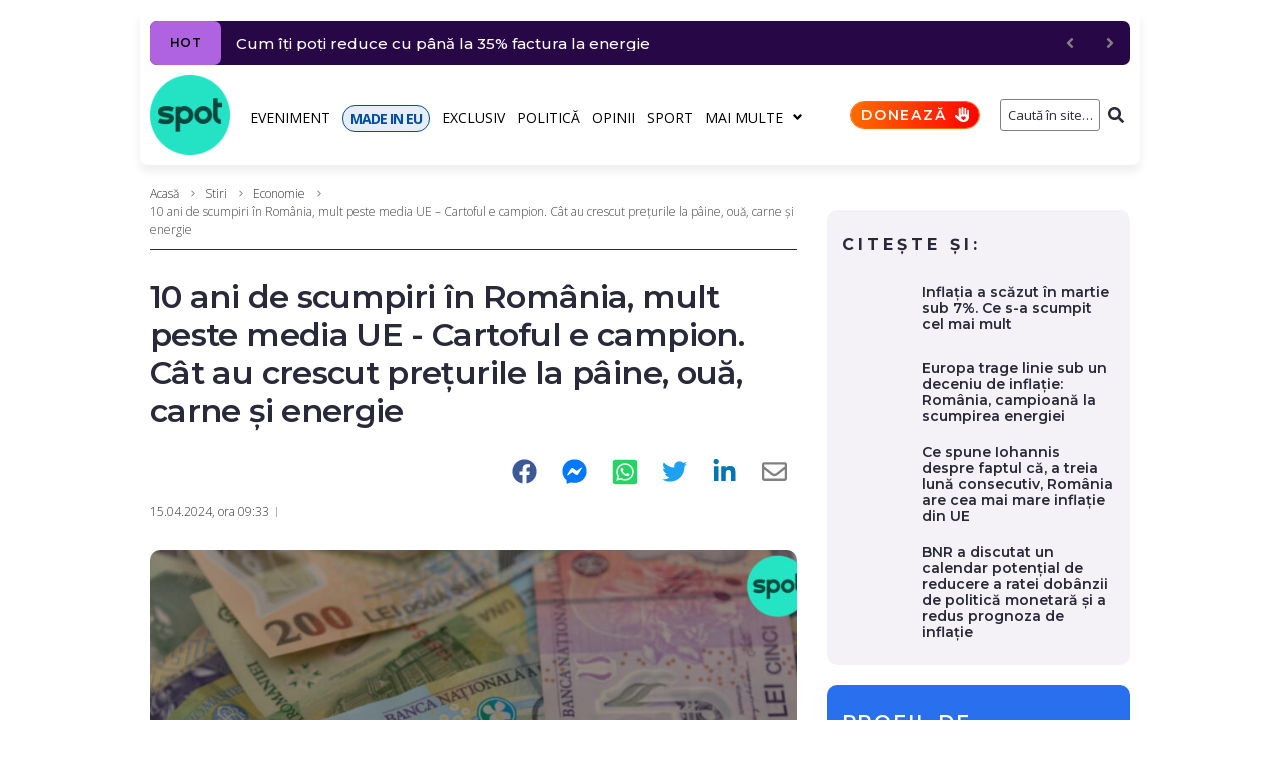

--- FILE ---
content_type: text/html; charset=UTF-8
request_url: https://spotmedia.ro/stiri/economie/10-ani-de-scumpiri-in-romania-mult-peste-media-ue-cartoful-e-campion-cat-au-crescut-preturile-la-paine-oua-carne-si-energie
body_size: 30008
content:
<!DOCTYPE html><html lang="ro-RO" itemscope itemtype="http://schema.org/WebPage"><head><meta charset="UTF-8"><link rel="preload" href="https://fonts.gstatic.com/s/opensans/v40/memvYaGs126MiZpBA-UvWbX2vVnXBbObj2OVTS-mu0SC55I.woff2" as="font" type="font/woff2" crossorigin><link rel="preload" href="https://fonts.gstatic.com/s/opensans/v40/memvYaGs126MiZpBA-UvWbX2vVnXBbObj2OVTSGmu0SC55K5gw.woff2" as="font" type="font/woff2" crossorigin><link rel="preload" href="https://fonts.gstatic.com/s/opensans/v40/memtYaGs126MiZpBA-UFUIcVXSCEkx2cmqvXlWqWuU6FxZCJgg.woff2" as="font" type="font/woff2" crossorigin><link rel="preload" href="https://fonts.gstatic.com/s/opensans/v40/memvYaGs126MiZpBA-UvWbX2vVnXBbObj2OVTUGmu0SC55K5gw.woff2" as="font" type="font/woff2" crossorigin><link rel="preload" href="https://fonts.gstatic.com/s/montserrat/v26/JTUSjIg1_i6t8kCHKm459WlhyyTh89Y.woff2" as="font" type="font/woff2" crossorigin><link rel="preload" href="https://fonts.gstatic.com/s/montserrat/v26/JTUSjIg1_i6t8kCHKm459WdhyyTh89ZNpQ.woff2" as="font" type="font/woff2" crossorigin><link rel="stylesheet" media="print" onload="this.onload=null;this.media='all';" id="ao_optimized_gfonts" href="https://fonts.googleapis.com/css?family=Montserrat:300,300italic,400,400italic,500,500italic,600,600italic,700,700italic%7COpen+Sans:300,300italic,700,700italic,400&amp;display=swap"><link rel="preconnect" href="https://scdn.cxense.com/"><link rel="preconnect" href="https://static.cloudflareinsights.com/"><link rel="preconnect" href="https://www.google-analytics.com/"><link rel="preconnect" href="https://cdn.cxense.com/"><link rel="preconnect" href="https://p1cluster.cxense.com/"><link rel="preconnect" href="https://comcluster.cxense.com/"><link rel="preconnect" href="https://id.cxense.com/"><link rel="dns-prefetch" href="//scdn.cxense.com"><link rel="dns-prefetch" href="//static.cloudflareinsights.com"><link rel="dns-prefetch" href="//www.google-analytics.com"><link rel="dns-prefetch" href="//cdn.cxense.com"><link rel="dns-prefetch" href="//p1cluster.cxense.com"><link rel="dns-prefetch" href="//comcluster.cxense.com"><link rel="dns-prefetch" href="//id.cxense.com"><link rel="preload" as="image" href="https://spotmedia.ro/wp-content/uploads/2024/01/bani-4-770x540.jpg"><meta name="twitter:card" content="summary_large_image"><meta name="twitter:site" content="@spotmedia_ro"><meta name="twitter:creator" content="@spotmedia_ro"><meta name="twitter:title" content="10 ani de scumpiri în România, mult peste media UE - Cartoful e campion. Cât au crescut prețurile la pâine, ouă, carne și energie"><meta name="twitter:description" content="E greu să apreciezi schimbarea de comportament de consum al unei gospodării judecând doar după inflația anuală – chiar și când aceasta se măsoară în două cifre. Evaluarea efectelor inflației pe un întreg deceniu poate, însă, arăta ce s-a schimbat în structura cheltuielilor gospodăriilor românești și aprecia mai bine efectele pe care inflația generală – dincolo de &hellip;"><meta name="twitter:image" content="https://spotmedia.ro/wp-content/uploads/2024/01/bani-4-scaled.jpg"><meta name="twitter:image:alt" content="10 ani de scumpiri în România, mult peste media UE &#8211; Cartoful e campion. Cât au crescut prețurile la pâine, ouă, carne și energie"><meta name="twitter:label1" content="Scris de"><meta name="twitter:data1" content="Redacția SpotMedia.ro"><meta name="twitter:label2" content="Timp estimat pentru citire"><meta name="twitter:data2" content="3 minute"><link rel="alternate" href="https://spotmedia.ro/stiri/economie/10-ani-de-scumpiri-in-romania-mult-peste-media-ue-cartoful-e-campion-cat-au-crescut-preturile-la-paine-oua-carne-si-energie" hreflang="ro"><meta name="viewport" content="width=device-width, initial-scale=1"><meta name="theme-color" content="#000000"><meta name='robots' content='index, follow, max-image-preview:large, max-snippet:-1, max-video-preview:-1'> <style id="aoatfcss" media="all">ul{box-sizing:border-box;margin:0 0 20px 30px;padding-left:0;list-style:disc}:root{--wp--preset--font-size--normal:16px;--wp--preset--font-size--huge:42px;--page-title-display:block}.mbm-smart-box-simple{padding:15px;background-color:#f4f2f6;border-radius:10px}.mbm-smart-box-simple .jet-smart-listing__heading{margin:10px 0 0}.mbm-smart-box-simple .jet-smart-listing__title{font-size:16px;font-weight:700;letter-spacing:4px}.mbm-smart-box-simple div.jet-smart-listing__title{font-family:Montserrat,sans-serif;line-height:1.2}.mbm-smart-box-simple div.jet-smart-listing__title:first-child{margin-top:0}.mbm-smart-box-simple .jet-smart-listing{margin:20px 0 0}.mbm-smart-box-simple .jet-smart-listing__posts{margin:0}.mbm-smart-box-simple .jet-smart-listing__post{padding:0;margin:10px 0 0}.mbm-smart-box-simple .jet-smart-listing__post-thumbnail.post-thumbnail-simple.post-thumbnail-simple{max-width:24%;flex:0 0 24%}.mbm-smart-box-simple .jet-smart-listing__post-thumbnail.post-thumbnail-simple a{border-radius:10px}.mbm-smart-box-simple .has-thumb-postion-left .jet-smart-listing__post-content{margin:0}.mbm-smart-box-simple .has-thumb-postion-left.has-post-thumb .jet-smart-listing__post-content{margin:0 0 0 15px}.mbm-smart-box-simple .jet-smart-listing__post .jet-smart-listing__meta{font-size:10px;font-weight:500;text-transform:uppercase;letter-spacing:2.5px;margin:10px 0 0;text-align:left}.mbm-adszone-container,.mbm-adszone-header,.mbm-aotd-container-mob{display:none}.mbm-aotd-container-pub{align-items:center;justify-content:center;z-index:1}.aotd-300-600-container-pub{width:300px;min-height:600px}.mbm-adszone-header{flex-flow:row nowrap;justify-content:flex-end;margin-top:30px;font-size:18px!important;line-height:28px!important;color:#000;font-weight:400!important}.mbm-adszone-label{background-color:#ebebeb;color:#585858;padding:5px 5px 5px 10px;font-size:10px;font-weight:500;font-family:Open Sans,serif;border-radius:5px 5px 0 0;letter-spacing:1.5px;display:flex;flex-flow:row nowrap;align-items:center;justify-content:flex-end}.mbm-adszone-fa-eyes{display:flex;align-items:center;width:14px;height:100%;margin-left:5px}.mbm-adszone-fa-eye-slash{width:14px;height:11px;fill:#585858}.mbm-adszone-fa-eye{width:14px;height:12px;fill:#585858}.mbm-adszone-container{width:100%;height:620px;background-color:#ebebeb;align-items:center;justify-content:center;position:absolute}.mbm-adszone-circle{background-color:#fff;border-radius:100px;width:200px;height:200px;display:flex;align-items:center;justify-content:center}.mbm-adszone-circle:before{content:' AdsZONE ';font-size:40px;color:#ebebeb;font-weight:700}@media screen and (max-width:1000px){.mbm-adszone-container,.mbm-adszone-header,.mbm-aotd-container-mob{display:flex}}.mbm-h6{font-style:normal;font-weight:600;font-size:14px;line-height:1.2;font-family:Montserrat,sans-serif;letter-spacing:.04em;text-align:inherit;text-transform:none;color:#29293a}.mbm-h6 a{color:inherit}.mbm-h6:first-child{margin-top:0}.mbm-margin-bottom-20{margin-bottom:20px}.mbm-margin-bottom-30{margin-bottom:30px}@media (min-width:768px) and (max-width:1023px){.mbm-hidden-on-tablet{display:none!important}}.page-layout-fullwidth .site-content__wrap{margin-top:10px!important}.breadcrumbs__item-sep,.breadcrumbs__item-target{color:#3d3d3d!important}.posted-by__content{font-size:10px!important;text-transform:uppercase!important;letter-spacing:2.5px!important;font-weight:400!important}.entry-meta .posted-by a{color:#3b5998}.type-post h1.entry-title{font-size:26px!important}.post-template-default .post-image-container{position:relative!important}.post-template-default .post-thumbnail .blocks-gallery-item__caption{position:absolute!important;bottom:0!important;padding:10px!important;background-color:rgba(255,255,255,.8)!important;font-size:12px!important}@media only screen and (max-width:600px){.jet-text-ticker__posts{margin-right:10px!important}.elementor-element .jet-blog-arrow{display:none!important}}@media only screen and (max-width:1200px){.container{max-width:1000px!important}}.elementor-element .jet-smart-listing__post .post-title-simple a{display:inline-block;letter-spacing:normal;font-weight:600;letter-spacing:0}.jet-smart-listing__post-thumbnail img{border-radius:10px!important}.single-post .hentry .post__tags .meta-title{display:none!important}.post-thumbnail__img{border-radius:10px!important}@media (max-width:767px){.mbm-hidden-on-mobile{display:none!important}.entry-meta.entry-meta-main{padding:5px 0 0!important}.hentry .entry-meta.entry-meta-main{row-gap:5px}.jet-smart-listing__meta{padding:10px 0 4px!important}}.mbm-bc-fa-chevron-right-sharp{width:7px;height:10px;fill:gray;padding:1px 1px 0;margin:0 2.5px}.mbm-sticky-footer-main{position:fixed;z-index:99999;bottom:0;background:no-repeat padding-box #25e4c4;color:#07493f;font:700 11px/11px Montserrat,sans-serif;letter-spacing:-.8px;width:100%;max-width:100vw;box-shadow:inset 0 7px 9px -6px rgb(0 0 0/40%);display:none;border-radius:10px 10px 0 0;flex-flow:row nowrap}.mbm-sticky-footer-box{display:flex;flex-flow:column wrap;justify-content:center;align-items:center;border-right:1px solid #07493f;flex:0 0 20%;width:20%}.mbm-sticky-footer-box.made-in-eu{background-color:#024ea2;color:#fff}.mbm-sticky-footer-box.doneaza{background:linear-gradient(103deg,#ff6e00 0,red 100%) no-repeat padding-box;color:#fff}.mbm-sticky-footer-box:last-child{border-right:none}.mbm-sticky-footer-icon{margin:9px 0 0}.mbm-sticky-footer-link{margin:3px 0 5px;white-space:nowrap}@media screen and (max-width:767px){.mbm-sticky-footer-main{display:flex}}.mbm-fmb-fa-home,.mbm-fmb-fa-volume-up{width:16.7px!important;height:15px!important;fill:#000}.mbm-fmb-fa-earth-europe{width:16px!important;height:15px!important;fill:#fff}.mbm-fmb-fa-language-switcher{width:16px!important;height:15px!important;fill:#000}.mbm-fmb-fa-heart{width:15px!important;height:15px!important;fill:#fff}body{font-style:normal;font-weight:300;font-size:14px;line-height:1.4;font-family:'Open Sans',sans-serif;letter-spacing:0;text-align:left;text-transform:none;color:#29293a;margin:0;background-color:#fff}h1{font-style:normal;font-weight:600;line-height:1.2;font-family:Montserrat,sans-serif;letter-spacing:-.02em;text-align:inherit;text-transform:none;color:#29293a}a{color:#000;background-color:transparent;text-decoration:none}@media (min-width:1200px){.type-post h1.entry-title{font-size:32px!important}h1{font-size:44px}.site .container{max-width:1000px}}.content-separate-style .card-wrapper{background-color:#fff}input{font-style:normal;font-weight:300;font-family:'Open Sans',sans-serif;border-color:gray!important;color:#29293a}.posted-by{color:#000}.breadcrumbs__wrap{font-style:normal;font-weight:300;font-size:12px;line-height:1.5;font-family:'Open Sans',sans-serif;letter-spacing:0;text-transform:none}.jet-text-ticker__title{font-style:normal;font-weight:400;font-family:'Open Sans',sans-serif;letter-spacing:.03em;color:#fff;background-color:#29293a}.jet-smart-listing__meta{color:#505050}.jet-nav__sub{box-shadow:3px 3px 10px 0 #828282}html{font-family:sans-serif;-webkit-text-size-adjust:100%;-ms-text-size-adjust:100%}article,aside,figcaption,figure,header,main,nav{display:block}h1{font-size:2em;margin:20px 0}img{border:0;height:auto;max-width:100%;vertical-align:top}svg:not(:root){overflow:hidden}figure{margin:0}button,input{color:inherit;font:inherit;margin:0}button{overflow:visible;text-transform:none;-webkit-appearance:button}button::-moz-focus-inner,input::-moz-focus-inner{border:0;padding:0}input[type=search]{-webkit-appearance:textfield;-webkit-box-sizing:content-box;box-sizing:content-box}input[type=search]::-webkit-search-cancel-button,input[type=search]::-webkit-search-decoration{-webkit-appearance:none}.container{margin-left:auto;margin-right:auto;padding-left:.625rem;padding-right:.625rem}@media (min-width:576px){.container{max-width:540px}}@media (min-width:768px){.container{max-width:720px}ul{margin-left:65px}}@media (min-width:992px){.container{max-width:960px}}@media (min-width:1200px){.container{max-width:1200px}}.row{display:-webkit-box;display:-ms-flexbox;display:flex;-ms-flex-wrap:wrap;flex-wrap:wrap;margin-left:-.625rem;margin-right:-.625rem}.site .row:after,.site .row:before{content:none}.col-lg-4,.col-lg-8,.col-xs-12{position:relative;min-height:1px;padding-left:.625rem;padding-right:.625rem;float:none}.col-xs-12{-webkit-box-flex:0;-ms-flex:0 0 100%;flex:0 0 100%;max-width:100%}@media (min-width:992px){.col-lg-4{-webkit-box-flex:0;-ms-flex:0 0 33.33333%;flex:0 0 33.33333%;max-width:33.33333%}.col-lg-8{-webkit-box-flex:0;-ms-flex:0 0 66.66667%;flex:0 0 66.66667%;max-width:66.66667%}}html{font-size:1rem;-webkit-box-sizing:border-box;box-sizing:border-box}h1:first-child{margin-top:0}h1:last-child{margin-bottom:0}*,:after,:before{-webkit-box-sizing:inherit;box-sizing:inherit}ul:last-child{margin-bottom:0}li+li{margin-top:6px}form button{border-radius:0;text-transform:none}input{padding:4.5px 15px;font-size:12px;line-height:1.6;border:1px solid;border-radius:3px;background-color:transparent}input[type=search]{-webkit-appearance:none;-moz-appearance:none;appearance:none;-webkit-hyphens:none;-ms-hyphens:none;hyphens:none}::-webkit-input-placeholder{color:inherit}::-moz-placeholder{color:inherit;opacity:1}:-ms-input-placeholder{color:inherit}:-moz-placeholder{color:inherit;opacity:1}.breadcrumbs{position:relative}@media (max-width:1199px){.breadcrumbs{max-width:inherit}}.site-content__wrap .breadcrumbs{padding-left:0;padding-right:0;max-width:inherit}.breadcrumbs__inner{display:-webkit-box;display:-ms-flexbox;display:flex;-ms-flex-wrap:wrap;flex-wrap:wrap;-webkit-box-pack:justify;-ms-flex-pack:justify;justify-content:space-between;-webkit-box-align:center;-ms-flex-align:center;align-items:center;padding-top:18px;padding-bottom:18px}.site-content__wrap .breadcrumbs__inner{padding-top:10px;padding-bottom:10px;margin-bottom:2em;border-bottom:1px solid}.breadcrumbs__item,.breadcrumbs__wrap{display:inline-block}.breadcrumbs__item-sep{margin:0 7px}.breadcrumbs__item-link{color:inherit}.screen-reader-text{word-wrap:normal!important;-webkit-clip-path:inset(50%);clip-path:inset(50%);clip:rect(1px,1px,1px,1px);position:absolute!important}.site-content:after,.site-content:before,.site-header:after,.site-header:before{content:"";display:table;table-layout:fixed}.site-content:after,.site-header:after{clear:both}.site{overflow:hidden;-webkit-hyphens:manual;-ms-hyphens:manual;hyphens:manual}.site-inner{display:-webkit-box;display:-ms-flexbox;display:flex;-webkit-box-orient:vertical;-webkit-box-direction:normal;-ms-flex-direction:column;flex-direction:column;min-height:100vh;margin-left:auto;margin-right:auto}.site-content,.site-header{width:100%}.site-content{-webkit-box-flex:1;-ms-flex:auto;flex:auto;min-height:1px}.site-content__wrap{background-color:#fff;margin-top:30px;margin-bottom:30px}.hentry{position:relative}.entry-title{margin:0}.entry-meta{display:-webkit-box;display:-ms-flexbox;display:flex;-ms-flex-wrap:wrap;flex-wrap:wrap;-webkit-box-align:center;-ms-flex-align:center;align-items:center;font-size:12px;line-height:1.6}.single-post .hentry .entry-meta{line-height:inherit;font-size:12px}.entry-meta-main{margin-top:10px}.single-post .hentry .entry-meta-main{margin-bottom:30px}.post-thumbnail,.single-post .hentry .entry-header{margin-bottom:20px}.single-post .hentry .post-thumbnail{margin-bottom:30px;text-align:left}.post-thumbnail__img{display:inline-block;max-height:90vh;-o-object-fit:cover;object-fit:cover}.single-post .hentry .post-thumbnail__img{border-radius:0}.post__date a,.posted-by a{color:inherit}.posted-by--avatar{display:-webkit-box;display:-ms-flexbox;display:flex;-webkit-box-align:center;-ms-flex-align:center;align-items:center}.posted-by__avatar .avatar{margin-right:15px;border-radius:50%}.posted-by__content{margin:5px 0}.single-post .hentry .post__tags .meta-title{background-color:#29293a;color:#fff;padding:3px 12px;margin-right:10px;margin-bottom:5px;font-size:12px;line-height:1.6;border-radius:3px}.entry-meta-main>*{position:relative}.entry-meta-main>:after{content:'';height:100%;max-height:10px;width:1px;position:absolute;left:auto;right:0;top:50%;-webkit-transform:translateY(-50%);-ms-transform:translateY(-50%);transform:translateY(-50%)}.entry-meta>*{padding-left:7.5px;padding-right:7.5px}.entry-meta{margin-left:-7.5px;margin-right:-7.5px}.sidebar{margin-top:30px;font-size:14px}@media (min-width:992px){.sidebar{margin-top:0}}.jet-text-ticker{font-size:14px;line-height:1.9}.jet-text-ticker__title{-webkit-box-flex:0;-ms-flex:0 0 auto;flex:0 0 auto;padding:0 7px;margin:0 15px 0 0;font-size:12px;line-height:2;text-transform:uppercase;border-radius:3px}.jet-text-ticker .jet-blog-arrow{color:gray;font-size:14px;line-height:1;border-radius:3px}.jet-smart-listing__title{margin:0}.jet-smart-listing__post-title{margin-bottom:5px}.jet-smart-listing__meta{font-size:12px;line-height:1.5}.jet-smart-listing__post-thumbnail a{border-radius:0}.jet-nav .menu-item-link-top{font-style:normal;font-weight:400;font-family:'Open Sans',sans-serif;letter-spacing:.03em;font-size:14px;line-height:1.5;text-transform:none}.jet-nav .menu-item-link-top.menu-item-link{padding:0!important}.jet-nav .jet-nav__item{margin:9px 13px 7px 0}.jet-search__field{text-align:right;padding:5px 0 5px 5px}.jet-search__popup-close-icon,.jet-search__popup-trigger-icon,.jet-search__submit-icon{font-size:12px}.screen-reader-text{top:-10000em;width:1px;height:1px;margin:-1px;padding:0;overflow:hidden;clip:rect(0,0,0,0);border:0}.elementor{-webkit-hyphens:manual;-ms-hyphens:manual;hyphens:manual}.elementor *,.elementor :after,.elementor :before{-webkit-box-sizing:border-box;box-sizing:border-box}.elementor a{-webkit-box-shadow:none;box-shadow:none;text-decoration:none}.elementor img{height:auto;max-width:100%;border:none;-webkit-border-radius:0;border-radius:0;-webkit-box-shadow:none;box-shadow:none}.elementor-section{position:relative}.elementor-section .elementor-container{display:-webkit-box;display:-ms-flexbox;display:flex;margin-right:auto;margin-left:auto;position:relative}.elementor-row{width:100%;display:-webkit-box;display:-ms-flexbox;display:flex}@media (max-width:1024px){.elementor-row,.elementor-section .elementor-container{-ms-flex-wrap:wrap;flex-wrap:wrap}}.elementor-widget-wrap{position:relative;width:100%;-ms-flex-wrap:wrap;flex-wrap:wrap;-ms-flex-line-pack:start;align-content:flex-start}.elementor:not(.elementor-bc-flex-widget) .elementor-widget-wrap{display:-webkit-box;display:-ms-flexbox;display:flex}.elementor-widget-wrap>.elementor-element{width:100%}.elementor-widget{position:relative}.elementor-column{position:relative;min-height:1px;display:-webkit-box;display:-ms-flexbox;display:flex}.elementor-column-wrap{width:100%;position:relative;display:-webkit-box;display:-ms-flexbox;display:flex}.slick-slider{position:relative;display:block;-webkit-box-sizing:border-box;box-sizing:border-box;-webkit-touch-callout:none;-ms-touch-action:pan-y;touch-action:pan-y}.slick-list{position:relative;overflow:hidden;display:block;margin:0;padding:0}.slick-slider .slick-list,.slick-slider .slick-track{-webkit-transform:translate3d(0,0,0);transform:translate3d(0,0,0)}.slick-track{position:relative;left:0;top:0;display:block}.slick-track:after,.slick-track:before{content:"";display:table}.slick-track:after{clear:both}@media (min-width:768px) and (max-width:1024px){.elementor .elementor-hidden-tablet{display:none}}@media (min-width:1025px) and (max-width:99999px){.elementor .elementor-hidden-desktop{display:none}}.elementor-widget-image{text-align:center}.elementor-widget-image a{display:inline-block}.elementor-widget-image img{vertical-align:middle;display:inline-block}.elementor-column-gap-default>.elementor-row>.elementor-column>.elementor-element-populated{padding:10px}.elementor-column-gap-extended>.elementor-row>.elementor-column>.elementor-element-populated{padding:10px 0 0 10px}.elementor-kit-245735{--e-global-color-primary:#6ec1e4;--e-global-color-secondary:#54595f;--e-global-color-text:#7a7a7a;--e-global-color-accent:#61ce70;--e-global-typography-primary-font-family:"Montserrat";--e-global-typography-primary-font-weight:600;--e-global-typography-secondary-font-family:"Open Sans";--e-global-typography-secondary-font-weight:400;--e-global-typography-text-font-family:"Montserrat";--e-global-typography-text-font-weight:400;--e-global-typography-accent-font-family:"Montserrat";--e-global-typography-accent-font-weight:500}.elementor-section.elementor-section-boxed>.elementor-container{max-width:1000px}.elementor-widget:not(:last-child){margin-bottom:20px}h1.entry-title{display:var(--page-title-display)}.elementor-4059 .elementor-element.elementor-element-4fee2a1e>.elementor-element-populated{padding:10px 0 0 10px}.elementor-4059 .elementor-element.elementor-element-55e28324{padding:5px 0 0}@media (min-width:768px){ul{margin-left:30px}.elementor-column.elementor-col-25{width:25%}.elementor-4059 .elementor-element.elementor-element-4fee2a1e,.elementor-column.elementor-col-100{width:100%}}@media (max-width:1024px) and (min-width:768px){.elementor-4059 .elementor-element.elementor-element-4fee2a1e{width:100%}}@media (max-width:1024px){.elementor-section.elementor-section-boxed>.elementor-container{max-width:1024px}.elementor-4059 .elementor-element.elementor-element-4fee2a1e>.elementor-element-populated{padding:0 15px}}@media (max-width:767px){.elementor .elementor-hidden-phone{display:none}.elementor-column{width:100%}.elementor-section.elementor-section-boxed>.elementor-container{max-width:767px}.elementor-4059 .elementor-element.elementor-element-4fee2a1e>.elementor-element-populated{padding:0}}.jet-blocks-icon{display:inline-block;line-height:1;text-align:center}.jet-blocks-icon svg{display:block;width:1em;height:1em;fill:currentColor}.jet-logo{display:-webkit-box;display:-webkit-flex;display:-ms-flexbox;display:flex}.jet-logo__link{display:-webkit-inline-box;display:-webkit-inline-flex;display:-ms-inline-flexbox;display:inline-flex}.jet-logo-display-block .jet-logo__link{-webkit-box-orient:vertical;-webkit-box-direction:normal;-webkit-flex-direction:column;-ms-flex-direction:column;flex-direction:column}.jet-search{position:relative}.jet-search__label{display:block;-webkit-box-flex:1;-webkit-flex:1 1 auto;-ms-flex:1 1 auto;flex:1 1 auto;margin:0}.jet-search__form{display:-webkit-box;display:-webkit-flex;display:-ms-flexbox;display:flex;-webkit-box-align:center;-webkit-align-items:center;-ms-flex-align:center;align-items:center;-webkit-box-flex:1;-webkit-flex:1 1 auto;-ms-flex:1 1 auto;flex:1 1 auto}.jet-search__field{width:100%}.jet-search__field[type=search]{-webkit-box-sizing:border-box;box-sizing:border-box;-webkit-appearance:none;-moz-appearance:none;appearance:none}.jet-search__submit{background-color:transparent;margin-left:10px;display:-webkit-box;display:-webkit-flex;display:-ms-flexbox;display:flex;-webkit-box-align:center;-webkit-align-items:center;-ms-flex-align:center;align-items:center;border:none}.jet-search__popup{visibility:hidden;position:absolute;z-index:2;top:-999em;left:-999em;width:250px;opacity:0}.jet-search__popup-content{display:-webkit-box;display:-webkit-flex;display:-ms-flexbox;display:flex;-webkit-box-align:center;-webkit-align-items:center;-ms-flex-align:center;align-items:center}.jet-search__popup-close{margin-left:10px;border:none}.jet-search__popup-trigger-container{display:-webkit-box;display:-webkit-flex;display:-ms-flexbox;display:flex}.jet-search__popup-trigger{border:none}.jet-nav{display:-webkit-box;display:-webkit-flex;display:-ms-flexbox;display:flex;-webkit-flex-wrap:wrap;-ms-flex-wrap:wrap;flex-wrap:wrap;direction:ltr}.jet-nav .menu-item-has-children{position:relative}.jet-nav .menu-item-link{position:relative;display:-webkit-box;display:-webkit-flex;display:-ms-flexbox;display:flex;-webkit-box-pack:justify;-webkit-justify-content:space-between;-ms-flex-pack:justify;justify-content:space-between;-webkit-box-align:center;-webkit-align-items:center;-ms-flex-align:center;align-items:center;padding:5px 10px}.jet-nav .menu-item-link.menu-item-link-top{-webkit-box-pack:center;-webkit-justify-content:center;-ms-flex-pack:center;justify-content:center;padding:8px 15px}.jet-nav-arrow{margin-left:10px}.jet-nav__sub{position:absolute;left:0;top:-999em;visibility:hidden;z-index:999;width:200px;background:#fff;opacity:0;-webkit-transform:translateY(20px);-ms-transform:translateY(20px);transform:translateY(20px)}@media (max-width:1024px){.jet-nav-tablet-align-flex-start .jet-nav--horizontal>.menu-item{-webkit-box-flex:0;-webkit-flex-grow:0;-ms-flex-positive:0;flex-grow:0}}.jet-nav__mobile-close-btn{display:none}@media (max-width:767px){.jet-mobile-menu.jet-nav-wrap .jet-nav__sub{position:static;top:0;left:0;width:100%!important;-webkit-transform:translateY(0);-ms-transform:translateY(0);transform:translateY(0);display:none}.jet-nav-mobile-align-flex-start .jet-nav--horizontal>.menu-item{-webkit-box-flex:0;-webkit-flex-grow:0;-ms-flex-positive:0;flex-grow:0}.jet-mobile-menu.jet-nav-wrap .jet-nav{display:none;-webkit-box-orient:vertical;-webkit-box-direction:normal;-webkit-flex-direction:column;-ms-flex-direction:column;flex-direction:column;-webkit-flex-wrap:nowrap;-ms-flex-wrap:nowrap;flex-wrap:nowrap;margin-top:10px}.jet-mobile-menu.jet-nav-wrap .jet-nav .menu-item-link.menu-item-link-top{-webkit-box-pack:justify;-webkit-justify-content:space-between;-ms-flex-pack:justify;justify-content:space-between}.jet-mobile-menu.jet-nav-wrap .jet-nav .menu-item-link.menu-item-link-top .jet-nav-arrow{-webkit-transform:rotate(0);-ms-transform:rotate(0);transform:rotate(0)}.jet-mobile-menu--right-side.jet-nav-wrap .jet-nav{position:fixed;top:0;z-index:9999;display:block;width:270px;max-width:100%;height:100vh;padding:10px 5px;margin-top:0;will-change:transform;overflow-y:auto;-webkit-overflow-scrolling:touch;-ms-overflow-style:-ms-autohiding-scrollbar;background-color:#fff;right:0;-webkit-transform:translateX(100%);-ms-transform:translateX(100%);transform:translateX(100%)}.jet-mobile-menu--right-side.jet-nav-wrap .jet-nav__mobile-close-btn{display:block;position:absolute;top:0;right:0;z-index:9999;padding:10px;line-height:1}}.jet-nav-wrap{max-width:100%}.jet-nav-wrap .jet-nav__mobile-trigger{display:none;height:40px;width:40px;-webkit-box-align:center;-webkit-align-items:center;-ms-flex-align:center;align-items:center;-webkit-box-pack:center;-webkit-justify-content:center;-ms-flex-pack:center;justify-content:center;-webkit-box-sizing:border-box;box-sizing:border-box}@media (max-width:767px){.jet-nav-wrap .jet-nav__mobile-trigger{display:-webkit-box;display:-webkit-flex;display:-ms-flexbox;display:flex}}.jet-nav-wrap .jet-nav__mobile-trigger-open{display:block}.jet-nav-wrap .jet-nav__mobile-trigger.jet-nav-mobile-trigger-align-right{margin-right:0;margin-left:auto}.jet-smart-listing{display:-webkit-box;display:-webkit-flex;display:-ms-flexbox;display:flex;-webkit-flex-wrap:wrap;-ms-flex-wrap:wrap;flex-wrap:wrap;margin-left:-10px;margin-right:-10px;margin-bottom:40px}.jet-smart-listing-wrap{position:relative}.jet-smart-listing__posts{display:-webkit-box;display:-webkit-flex;display:-ms-flexbox;display:flex;-webkit-flex-wrap:wrap;-ms-flex-wrap:wrap;flex-wrap:wrap;margin-left:10px;margin-right:10px;-webkit-align-self:flex-start;-ms-flex-item-align:start;align-self:flex-start}.no-featured .jet-smart-listing__posts{max-width:100%;-webkit-flex-basis:100%;-ms-flex-preferred-size:100%;flex-basis:100%}@media (max-width:1024px){.jet-smart-listing__posts{max-width:100%!important;-webkit-flex-basis:100%!important;-ms-flex-preferred-size:100%!important;flex-basis:100%!important}}.columns-1 .jet-smart-listing__posts .jet-smart-listing__post-wrapper{max-width:100%;-webkit-box-flex:0;-webkit-flex:0 0 100%;-ms-flex:0 0 100%;flex:0 0 100%}@media (max-width:1024px){.columns-tablet-1 .jet-smart-listing__posts .jet-smart-listing__post-wrapper{max-width:100%;-webkit-box-flex:0;-webkit-flex:0 0 100%;-ms-flex:0 0 100%;flex:0 0 100%}}@media (max-width:767px){.columns-mobile-1 .jet-smart-listing__posts .jet-smart-listing__post-wrapper{max-width:100%;-webkit-box-flex:0;-webkit-flex:0 0 100%;-ms-flex:0 0 100%;flex:0 0 100%}}.jet-smart-listing__post{display:-webkit-box;display:-webkit-flex;display:-ms-flexbox;display:flex;-webkit-align-content:flex-start;-ms-flex-line-pack:start;align-content:flex-start;margin-top:10px;margin-bottom:10px;position:relative;-webkit-animation:.4s forwards appear;animation:.4s forwards appear;-webkit-transform:translateY(20px);-ms-transform:translateY(20px);transform:translateY(20px);opacity:0}.jet-smart-listing__post-thumbnail{-webkit-box-flex:0;-webkit-flex:0 0 auto;-ms-flex:0 0 auto;flex:0 0 auto}.jet-smart-listing__post-thumbnail img{display:block;width:100%;height:auto}.jet-smart-listing__post-thumbnail a{display:block;position:relative;overflow:hidden}.jet-smart-listing__post-thumbnail a:before{position:absolute;left:0;top:0;right:0;bottom:0;content:'';z-index:1}.jet-smart-listing__post-content{-webkit-box-flex:1;-webkit-flex-grow:1;-ms-flex-positive:1;flex-grow:1}.has-thumb-postion-left.has-post-thumb .jet-smart-listing__post-content{margin-left:20px}.columns-1 .jet-smart-listing__post-wrapper:nth-child(1){-webkit-animation-delay:.1s;animation-delay:.1s}.columns-1 .jet-smart-listing__post-wrapper:nth-child(2){-webkit-animation-delay:.2s;animation-delay:.2s}.columns-1 .jet-smart-listing__post-wrapper:nth-child(3){-webkit-animation-delay:.3s;animation-delay:.3s}.columns-1 .jet-smart-listing__post-wrapper:nth-child(4){-webkit-animation-delay:.4s;animation-delay:.4s}@media (max-width:1024px){.columns-tablet-1 .jet-smart-listing__post-wrapper:nth-child(1){-webkit-animation-delay:.1s;animation-delay:.1s}.columns-tablet-1 .jet-smart-listing__post-wrapper:nth-child(2){-webkit-animation-delay:.2s;animation-delay:.2s}.columns-tablet-1 .jet-smart-listing__post-wrapper:nth-child(3){-webkit-animation-delay:.3s;animation-delay:.3s}.columns-tablet-1 .jet-smart-listing__post-wrapper:nth-child(4){-webkit-animation-delay:.4s;animation-delay:.4s}}@media (max-width:767px){.columns-mobile-1 .jet-smart-listing__post-wrapper:nth-child(1){-webkit-animation-delay:.1s;animation-delay:.1s}.columns-mobile-1 .jet-smart-listing__post-wrapper:nth-child(2){-webkit-animation-delay:.2s;animation-delay:.2s}.columns-mobile-1 .jet-smart-listing__post-wrapper:nth-child(3){-webkit-animation-delay:.3s;animation-delay:.3s}.columns-mobile-1 .jet-smart-listing__post-wrapper:nth-child(4){-webkit-animation-delay:.4s;animation-delay:.4s}}.jet-smart-listing__heading{display:-webkit-box;display:-webkit-flex;display:-ms-flexbox;display:flex;max-width:100%;-webkit-box-pack:justify;-webkit-justify-content:space-between;-ms-flex-pack:justify;justify-content:space-between;-webkit-box-align:center;-webkit-align-items:center;-ms-flex-align:center;align-items:center}.elementor-jet-blog-smart-listing{position:relative}@-webkit-keyframes appear{0%{-webkit-transform:translateY(20px);transform:translateY(20px);opacity:0}100%{-webkit-transform:translateY(0);transform:translateY(0);opacity:1}}@keyframes appear{0%{-webkit-transform:translateY(20px);transform:translateY(20px);opacity:0}100%{-webkit-transform:translateY(0);transform:translateY(0);opacity:1}}.jet-text-ticker{display:-webkit-box;display:-webkit-flex;display:-ms-flexbox;display:flex;-webkit-box-align:center;-webkit-align-items:center;-ms-flex-align:center;align-items:center}.jet-text-ticker__posts{display:none;margin-right:80px}.jet-text-ticker__posts.slick-initialized{display:block}.jet-text-ticker__posts-wrap{-webkit-box-flex:1;-webkit-flex:1 1 auto;-ms-flex:1 1 auto;flex:1 1 auto;overflow:hidden}.jet-text-ticker__posts .slick-track{display:-webkit-box;display:-webkit-flex;display:-ms-flexbox;display:flex;-webkit-box-align:center;-webkit-align-items:center;-ms-flex-align:center;align-items:center}.jet-text-ticker__posts .slick-track:after,.jet-text-ticker__posts .slick-track:before{content:none}.jet-text-ticker__title{padding-right:10px;position:relative;-webkit-box-flex:1;-webkit-flex:1 0 auto;-ms-flex:1 0 auto;flex:1 0 auto}.jet-text-ticker .jet-blog-arrow{position:absolute;top:15%;width:40px;height:40px;text-align:center;display:-webkit-box;display:-webkit-flex;display:-ms-flexbox;display:flex;-webkit-box-pack:center;-webkit-justify-content:center;-ms-flex-pack:center;justify-content:center;-webkit-box-align:center;-webkit-align-items:center;-ms-flex-align:center;align-items:center;z-index:999}.jet-text-ticker .jet-blog-arrow:before{display:block}.jet-text-ticker .jet-blog-arrow.jet-arrow-prev{right:-40px}.jet-text-ticker .jet-blog-arrow.jet-arrow-next{right:-80px}.jet-text-ticker .jet-blog-arrow.jet-arrow-next:before{-webkit-transform:scale(-1,1);-ms-transform:scale(-1,1);transform:scale(-1,1)}.mbm-pms-fright{float:right}.mbm-pms-clear{clear:both}.mbm-pms-container{font-size:12px;line-height:inherit;margin:-3px 0}.mbm-pms-list{padding:0;margin:0;display:inline-block;vertical-align:middle;line-height:1;list-style:none}.mbm-pms-item{margin:3px 6px 3px 0;display:inline-block;vertical-align:top}.mbm-pms-item:last-child{margin-right:0}.mbm-pms-link{width:44px;height:44px;line-height:42px;border:0;border-radius:10px;display:block;text-decoration:none;background-color:transparent;text-align:center}.mbm-pms-text{margin-left:3px;position:absolute!important;width:1px;height:1px;overflow:hidden;word-wrap:normal!important;clip:rect(1px,1px,1px,1px);display:inline-block;font-size:.85em;vertical-align:middle}.mbm-pms-icon{margin:0 auto;text-align:center;vertical-align:middle;display:inline-block}.mbm-pms-fa-facebook{width:25px;height:25px;fill:#3b5998}.mbm-pms-fa-messenger{width:25px;height:25px;fill:#0078ff}.mbm-pms-fa-whatsapp{width:28px;height:28px;fill:#25d366}.mbm-pms-fa-twitter{width:25px;height:25px;fill:#1da1f2}.mbm-pms-fa-linkedin{width:25px;height:25px;fill:#0077b5}.mbm-pms-fa-e-mail{width:25px;height:25px;fill:gray}.mbm-fa-camera{width:13px;height:17px;padding-bottom:1.5px;vertical-align:middle;margin-right:5px;margin-bottom:1px}.mbm-banner-donate-container{width:100%;max-width:647px;height:130px;background:linear-gradient(103deg,#ff6e00 0,red 100%) no-repeat padding-box;box-shadow:0 5px 15px #2b2B2B29;border-radius:20px;padding:20px 15px 20px 20px;display:flex;flex-flow:row wrap;align-items:center;justify-content:space-between}.mbm-banner-donate-message-container{text-align:left;width:264px;height:96px;color:#fff;display:flex;flex-flow:column nowrap;justify-content:center}.mbm-banner-donate-buton-heart-container{display:none}@media screen and (max-width:667px){.mbm-banner-donate-container{width:100%;max-width:100%;height:100%;padding:20px 15px 20px 20px;flex-flow:column wrap;align-items:center;justify-content:space-between}.mbm-banner-donate-message-container{text-align:center;width:100%;height:100%;margin:0 0 30px}.mbm-banner-donate-buton-heart-container{display:block;padding:13px 0 11px 12px;flex-grow:1}.mbm-banner-donate-buton-heart{margin-left:5px;width:23px;height:23px;fill:#ff6e00}}#primary{width:100%}@media screen and (max-width:560px){.mbm-pms-link{width:34px;height:34px;line-height:50px}}.mbm-sp-pda-promo-header{padding:25px 0 15px 15px;width:100%;color:#fff;background-color:#2870ed;border-radius:10px 10px 0 0}.mbm-sp-pda-promo-label a{font:600 20px/24px Montserrat,Arial;color:#fff;letter-spacing:1.8px}@media (min-width:768px) and (max-width:991px){.mbm-sp-pda-promo-label a{font:700 30px/30px Montserrat,Arial}}@media (min-width:1024px) and (max-width:1024px){.mbm-sp-pda-promo-label a{font:700 14px/16px Montserrat,Arial}}@media (max-width:355px){.mbm-sp-pda-promo-label a{font:700 16px/18px Montserrat,Arial;letter-spacing:1px}}.elementor-mbm-header-1 .elementor-element.elementor-element-mbm-header-1{padding:0}.elementor-mbm-header-1 .elementor-element.elementor-element-mbm-header-11{display:flex;justify-content:center}@media only screen and (max-width:1024px){.elementor-mbm-header-1 .elementor-element.elementor-element-mbm-header-1{padding:5px 0}}.elementor-mbm-header-1 .elementor-element.elementor-element-mbm-header-2{padding:10px 0 0;z-index:1}.elementor-mbm-header-1 .elementor-element.elementor-element-mbm-header-21{display:flex;justify-content:center}.elementor-mbm-header-1 .elementor-element.elementor-element-mbm-header-21:not(.elementor-motion-effects-element-type-background)>.elementor-column-wrap{background-color:#fff}.elementor-mbm-header-1 .elementor-element.elementor-element-mbm-header-21>.elementor-element-populated{box-shadow:0 6px 10px 0 rgba(43,28,57,.0784313725490196);margin:0;border-radius:7px}.elementor-mbm-header-1 .elementor-element.elementor-element-mbm-header-22>.elementor-widget-container{margin:10px 10px -20px}.elementor-mbm-header-1 .elementor-element.elementor-element-mbm-header-23{box-shadow:0 0 0 0 rgb(43 28 57/8%)}.elementor-mbm-header-1 .elementor-element.elementor-element-mbm-header-2-logo.elementor-column{order:1}.elementor-mbm-header-1 .elementor-element.elementor-element-mbm-header-2-logo>.elementor-element-populated{box-shadow:0 0 0 0 rgb(0 0 0/50%)}.elementor-mbm-header-1 .elementor-element.elementor-element-mbm-header-2-logo-1 .jet-logo{justify-content:flex-start}.elementor-mbm-header-1 .elementor-element.elementor-element-mbm-header-2-menus.elementor-column{order:2}.elementor-mbm-header-1 .elementor-element.elementor-element-mbm-header-2-menus.elementor-column.elementor-element[data-element_type=column]>.elementor-column-wrap.elementor-element-populated>.elementor-widget-wrap{align-content:center;align-items:center}.elementor-mbm-header-1 .elementor-element.elementor-element-mbm-header-2-menus-1 .jet-nav__mobile-trigger{font-size:21px}.elementor-mbm-header-1 .elementor-element.elementor-element-mbm-header-2-menus-1 .jet-nav--horizontal{justify-content:flex-start;text-align:left}.elementor-mbm-header-1 .elementor-element.elementor-element-mbm-header-2-menus-1 .jet-nav>.jet-nav__item{margin:8px 12px 0 0}.elementor-mbm-header-1 .elementor-element.elementor-element-mbm-header-2-menus-1 .menu-item-link-top .jet-nav-link-text{font-weight:400;text-transform:uppercase;letter-spacing:0}body:not(.rtl) .elementor-mbm-header-1 .elementor-element.elementor-element-mbm-header-2-menus-1 .jet-nav--horizontal .jet-nav__sub{text-align:left}.elementor-mbm-header-1 .elementor-element.elementor-element-mbm-header-2-promo.elementor-column{order:3}.elementor-mbm-header-1 .elementor-element.elementor-element-mbm-header-2-promo>.elementor-element-populated{margin:0}.elementor-mbm-header-1 .elementor-element.elementor-element-mbm-header-2-promo.elementor-column.elementor-element[data-element_type=column]>.elementor-column-wrap.elementor-element-populated>.elementor-widget-wrap{align-content:center;align-items:center}.elementor-mbm-header-1 .elementor-element.elementor-element-mbm-header-2-promo-1>.elementor-widget-container{margin:0 0 0 -5px}.header-mbm-promo-button-container{display:flex;justify-content:flex-end}.header-mbm-promo-doneaza-button{width:130px;height:28px;background:linear-gradient(103deg,#ff6e00 0,red 100%) no-repeat padding-box;border:1px solid #ff6e00;border-radius:49px;display:flex;align-items:center}.header-mbm-promo-doneaza-button div:first-child{font:600 14px Montserrat;letter-spacing:1.8px;color:#fff!important;margin-left:10px}.header-mbm-promo-doneaza-button div:nth-child(2){flex-grow:1;text-align:center;margin-top:3px}.header-mbm-promo-doneaza-button-heart{width:15px!important;height:15px!important;fill:#fff!important}.elementor-mbm-header-1 .elementor-element.elementor-element-mbm-header-2-search.elementor-column{order:5}.elementor-mbm-header-1 .elementor-element.elementor-element-mbm-header-2-search.elementor-column.elementor-element[data-element_type=column]>.elementor-column-wrap.elementor-element-populated>.elementor-widget-wrap{align-content:center;align-items:center}.elementor-mbm-header-1 .elementor-element.elementor-element-mbm-header-2-search-1>.elementor-widget-container{margin:0;padding:0}.elementor-mbm-header-1 .elementor-element.elementor-element-mbm-header-2-search-1 .jet-search__popup,.elementor-mbm-header-1 .elementor-element.elementor-element-mbm-header-2-search-1 .jet-search__popup-close,.elementor-mbm-header-1 .elementor-element.elementor-element-mbm-header-2-search-1 .jet-search__popup-trigger{display:flex;align-items:center;background-color:#fff}.elementor-mbm-header-1 .elementor-element.elementor-element-mbm-header-2-search-1 .jet-search__field{font-size:13px}.elementor-mbm-header-1 .elementor-element.elementor-element-mbm-header-2-search-2>.elementor-widget-container{margin:0;padding:0}.elementor-mbm-header-1 .elementor-element.elementor-element-mbm-header-2-search-2 .jet-search__field{font-size:13px;font-weight:400;margin:0;text-align:left}.elementor-mbm-header-1 .elementor-element.elementor-element-mbm-header-2-search-2 .jet-search__submit{margin:0 0 0 2px}.elementor-mbm-header-1 .elementor-element.elementor-element-mbm-header-2-search-2 .jet-search__submit-icon{font-size:16px;height:100%;display:flex;align-items:center}.mbm-fa-angle-down{width:9.17px!important;height:14px!important}.mbm-fa-times-small{width:9.63px!important;height:14px!important}.mbm-fa-times-big{width:13.75px!important;height:20px!important}.mbm-fa-search-small{width:16px!important;height:16px!important}.mbm-fa-search-big{width:20px!important;height:21px!important}.mbm-fa-bars{width:18.38px!important;height:21px!important}@media only screen and (max-width:1024px){.elementor-mbm-header-1 .elementor-element.elementor-element-mbm-header-1,.elementor-mbm-header-1 .elementor-element.elementor-element-mbm-header-2{margin-top:0;margin-bottom:0;padding:0}.elementor-mbm-header-1 .elementor-element.elementor-element-mbm-header-21>.elementor-element-populated{margin:0;padding:0}.elementor-mbm-header-1 .elementor-element.elementor-element-mbm-header-22>.elementor-widget-container{margin:10px 5px -20px}}@media only screen and (max-width:767px){.elementor-mbm-header-1 .elementor-element.elementor-element-mbm-header-1{margin-top:0;margin-bottom:0;padding:5px 0}.elementor-mbm-header-1 .elementor-element.elementor-element-mbm-header-2{margin-top:0;margin-bottom:0;padding:0}.elementor-mbm-header-1 .elementor-element.elementor-element-mbm-header-22>.elementor-widget-container{margin:10px 4px -20px}.elementor-mbm-header-1 .elementor-element.elementor-element-mbm-header-2-logo.elementor-column{order:1}.elementor-mbm-header-1 .elementor-element.elementor-element-mbm-header-2-logo{width:20%}.elementor-mbm-header-1 .elementor-element.elementor-element-mbm-header-2-menus.elementor-column{order:3}.elementor-mbm-header-1 .elementor-element.elementor-element-mbm-header-2-menus{width:13%}.elementor-mbm-header-1 .elementor-element.elementor-element-mbm-header-2-menus.elementor-column.elementor-element[data-element_type=column]>.elementor-column-wrap.elementor-element-populated>.elementor-widget-wrap{align-content:center;align-items:center}.elementor-mbm-header-1 .elementor-element.elementor-element-mbm-header-2-menus-1>.elementor-widget-container{margin:0}.elementor-mbm-header-1 .elementor-element.elementor-element-mbm-header-2-menus-1 .jet-mobile-menu .menu-item-link{justify-content:flex-start;text-align:left}.elementor-mbm-header-1 .elementor-element.elementor-element-mbm-header-2-promo.elementor-column{order:2}.elementor-mbm-header-1 .elementor-element.elementor-element-mbm-header-2-promo{width:50%}.elementor-mbm-header-1 .elementor-element.elementor-element-mbm-header-2-promo.elementor-column.elementor-element[data-element_type=column]>.elementor-column-wrap.elementor-element-populated>.elementor-widget-wrap{align-content:center;align-items:center}.elementor-mbm-header-1 .elementor-element.elementor-element-mbm-header-2-promo.elementor-column>.elementor-column-wrap>.elementor-widget-wrap{justify-content:center}.elementor-mbm-header-1 .elementor-element.elementor-element-mbm-header-2-search.elementor-column{order:4}.elementor-mbm-header-1 .elementor-element.elementor-element-mbm-header-2-search{width:17%}.elementor-mbm-header-1 .elementor-element.elementor-element-mbm-header-2-search.elementor-column.elementor-element[data-element_type=column]>.elementor-column-wrap.elementor-element-populated>.elementor-widget-wrap{align-content:center;align-items:center}.elementor-mbm-header-1 .elementor-element.elementor-element-mbm-header-2-search>.elementor-column-wrap>.elementor-widget-wrap>.elementor-widget:not(.elementor-widget__width-auto):not(.elementor-widget__width-initial):not(:last-child):not(.elementor-absolute){margin-bottom:0}.elementor-mbm-header-1 .elementor-element.elementor-element-mbm-header-2-search-1 .jet-search__popup{top:-4px;bottom:auto;left:-235px;right:auto}.elementor-mbm-header-1 .elementor-element.elementor-element-mbm-header-2-search-1 .jet-search__popup-close{margin:0 0 0 -10px}.elementor-mbm-header-1 .elementor-element.elementor-element-mbm-header-2-search-1 .jet-search__popup-close-icon{font-size:20px}.elementor-mbm-header-1 .elementor-element.elementor-element-mbm-header-2-search-1 .jet-search__popup-trigger-container{justify-content:flex-end}.elementor-mbm-header-1 .elementor-element.elementor-element-mbm-header-2-search-1 .jet-search__popup-trigger-icon{font-size:20px}.elementor-mbm-header-1 .elementor-element.elementor-element-mbm-header-2-search-1 .jet-search__field{text-align:left}}@media only screen and (min-width:768px){.elementor-mbm-header-1 .elementor-element.elementor-element-mbm-header-2-logo{flex:0 0 10%}.elementor-mbm-header-1 .elementor-element.elementor-element-mbm-header-2-menus{flex:1 0 51%}.elementor-mbm-header-1 .elementor-element.elementor-element-mbm-header-2-promo{flex:0 0 14%}.elementor-mbm-header-1 .elementor-element.elementor-element-mbm-header-2-search{flex:0 0 15%}}@media only screen and (max-width:1024px) and (min-width:768px){.elementor-mbm-header-1 .elementor-element.elementor-element-mbm-header-2-logo{flex:0 0 14%}.elementor-mbm-header-1 .elementor-element.elementor-element-mbm-header-2-menus{flex:1 0 38%}.elementor-mbm-header-1 .elementor-element.elementor-element-mbm-header-2-promo,.elementor-mbm-header-1 .elementor-element.elementor-element-mbm-header-2-search{flex:0 0 18%}}.mbm-site-header-made-in-eu-container{display:inline-block;background-color:#e6edf6;border-radius:20px;padding:2px 7px;border:1px solid #024ea2;margin-top:-2px}.mbm-site-header-made-in-eu-inner{color:#024ea2;font-weight:600;letter-spacing:-1px}@media screen and (max-width:767px){.mbm-site-header-made-in-eu-container{background-color:transparent;border-radius:20px;padding:0;border:none;margin:0}}.mbm-site-header-romania-verde-container{display:inline-block;background-color:#e7fbee;border-radius:20px;padding:2px 7px;border:1px solid green;margin-top:-2px}.mbm-site-header-romania-verde-inner{color:green;font-weight:600;letter-spacing:-.8px}@media screen and (max-width:767px){.mbm-site-header-romania-verde-container{background-color:transparent;border-radius:20px;padding:0;border:none;margin:0}}.mbm-site-header-language{font-weight:600;color:#07493f;letter-spacing:-.5px}.mbm-header-hot-bar .jet-text-ticker{background-color:#280747;padding:0;border-radius:7px;box-shadow:0 0 0 0 rgba(0,0,0,.5)}.mbm-header-hot-bar .jet-text-ticker__title{font-family:Montserrat,Sans-serif;text-transform:none;font-weight:600;color:#fff;background-color:#af63e0;padding:10px 20px;border-radius:7px;box-shadow:0 0 0 0 rgba(0,0,0,.5)}.mbm-header-hot-bar .jet-blog-arrow{top:24%!important;bottom:auto;height:16px!important}.mbm-fa-angle-left,.mbm-fa-angle-right{fill:gray}@media (max-width:600px){.mbm-fa-angle-left,.mbm-fa-angle-right{display:none}}.post-template-default .post-thumbnail .blocks-gallery-item__caption{position: absolute !important;bottom: 0 !important;padding: 10px !important;background-color: rgba(255,255,255,.8) !important;font-size: 12px !important;}
.post-template-default .post-thumbnail .post-image-description{text-align: center !important;font-style: italic !important;font-size: 12px !important;margin-top: 4px !important;}.slick-initialized .slick-slide{display: block;}.jet-text-ticker__item{outline: none;}.slick-slide{float: left;height: 100%;min-height: 1px;}.jet-text-ticker__item-content{display: -webkit-box;display: -webkit-flex;display: -ms-flexbox;display: flex;-webkit-box-align: center;-webkit-align-items: center;-ms-flex-align: center;align-items: center;}.jet-text-ticker__item-typed-wrap{overflow: hidden;line-height: 1;}.mbm-header-hot-bar .jet-text-ticker__item-typed, .mbm-header-hot-bar .jet-text-ticker__item-typed:hover {font-family: "Montserrat",Sans-serif;font-size: 16px;font-weight: 500;color: #fff;}@media only screen and (max-width: 600px) {.jet-text-ticker__posts{margin-right: 10px !important;}}@media only screen and (max-width: 767px){.mbm-header-hot-bar .jet-text-ticker__item-typed, .mbm-header-hot-bar .jet-text-ticker__item-typed:hover{font-family: "Montserrat",Sans-serif;font-size: 16px;font-weight: 500;color: #fff;}.mbm-header-hot-bar .jet-text-ticker__item-typed-inner{display: -webkit-box;-webkit-line-clamp: 3;-webkit-box-orient: vertical;overflow: hidden;}.mbm-header-hot-bar .jet-text-ticker__item-typed,.mbm-header-hot-bar .jet-text-ticker__item-typed:hover {font-size: 14px;}}</style><link rel="stylesheet" media="print" href="https://spotmedia.ro/wp-content/cache/autoptimize/css/autoptimize_c1885368b22442cf3407ec786435ec02.css" onload="this.onload=null;this.media='all';"><noscript id="aonoscrcss"><link media="all" href="https://spotmedia.ro/wp-content/cache/autoptimize/css/autoptimize_c1885368b22442cf3407ec786435ec02.css" rel="stylesheet"></noscript><title>10 ani de scumpiri în România, mult peste media UE - Cartoful e campion. Cât au crescut prețurile la pâine, ouă, carne și energie - spotmedia.ro</title><meta name="description" content="E greu să apreciezi schimbarea de comportament de consum al unei gospodării judecând doar după inflația anuală – chiar și când aceasta se măsoară în două"><link rel="canonical" href="https://spotmedia.ro/stiri/economie/10-ani-de-scumpiri-in-romania-mult-peste-media-ue-cartoful-e-campion-cat-au-crescut-preturile-la-paine-oua-carne-si-energie"><meta property="og:locale" content="ro_RO"><meta property="og:type" content="article"><meta property="og:title" content="10 ani de scumpiri în România, mult peste media UE - Cartoful e campion. Cât au crescut prețurile la pâine, ouă, carne și energie"><meta property="og:description" content="E greu să apreciezi schimbarea de comportament de consum al unei gospodării judecând doar după inflația anuală – chiar și când aceasta se măsoară în două"><meta property="og:url" content="https://spotmedia.ro/stiri/economie/10-ani-de-scumpiri-in-romania-mult-peste-media-ue-cartoful-e-campion-cat-au-crescut-preturile-la-paine-oua-carne-si-energie"><meta property="og:site_name" content="spotmedia.ro"><meta property="article:publisher" content="https://www.facebook.com/spotmedia.ro/"><meta property="article:published_time" content="2024-04-15T06:33:52+00:00"><meta property="article:modified_time" content="2024-04-15T06:35:43+00:00"><meta property="og:image" content="https://spotmedia.ro/wp-content/uploads/2024/01/bani-4-scaled.jpg"><meta property="og:image:width" content="2560"><meta property="og:image:height" content="1707"><meta property="og:image:type" content="image/jpeg"><meta name="author" content="-"> <script type="application/ld+json" class="yoast-schema-graph">{"@context":"https://schema.org","@graph":[{"@type":"NewsArticle","@id":"https://spotmedia.ro/stiri/economie/10-ani-de-scumpiri-in-romania-mult-peste-media-ue-cartoful-e-campion-cat-au-crescut-preturile-la-paine-oua-carne-si-energie#article","isPartOf":{"@id":"https://spotmedia.ro/stiri/economie/10-ani-de-scumpiri-in-romania-mult-peste-media-ue-cartoful-e-campion-cat-au-crescut-preturile-la-paine-oua-carne-si-energie"},"author":{"name":"spotmedia.ro","@id":"https://spotmedia.ro/#organization"},"headline":"10 ani de scumpiri în România, mult peste media UE &#8211; Cartoful e campion. Cât au crescut prețurile la pâine, ouă, carne și energie","datePublished":"2024-04-15T06:33:52+00:00","dateModified":"2024-04-15T06:35:43+00:00","mainEntityOfPage":{"@id":"https://spotmedia.ro/stiri/economie/10-ani-de-scumpiri-in-romania-mult-peste-media-ue-cartoful-e-campion-cat-au-crescut-preturile-la-paine-oua-carne-si-energie"},"wordCount":329,"publisher":{"@id":"https://spotmedia.ro/#organization"},"image":{"@id":"https://spotmedia.ro/stiri/economie/10-ani-de-scumpiri-in-romania-mult-peste-media-ue-cartoful-e-campion-cat-au-crescut-preturile-la-paine-oua-carne-si-energie#primaryimage"},"thumbnailUrl":"https://spotmedia.ro/wp-content/uploads/2024/01/bani-4-scaled.jpg","keywords":["rata inflației","rata inflaţiei România","scumpire benzină","scumpire carburanți","scumpire curent","scumpire energie electrică","scumpiri alimente","scumpiri România"],"articleSection":["Economie"],"inLanguage":"ro-RO","copyrightYear":"2024","copyrightHolder":{"@id":"https://spotmedia.ro/#organization"},"articleBody":"E greu să apreciezi schimbarea de comportament de consum al unei gospodării judecând doar după inflația anuală – chiar și când aceasta se măsoară în două cifre. \n\n\n\nEvaluarea efectelor inflației pe un întreg deceniu poate, însă, arăta ce s-a schimbat în structura cheltuielilor gospodăriilor românești și aprecia mai bine efectele pe care inflația generală – dincolo de paşii ei anuali – o produce în societate și în economie.\n\n\n\nMai jos, în cele câteva grafice realizate de Curs de Guvernare, poate fi citită oscilația costului vieții și trendul scumpirilor la care să ne așteptăm în viitor.\n\n\n\nInflația ultimului deceniu a fost mult mai mare în România decât cea de la nivelul Uniunii Europene: 41,6%, față de 26,4%.\n\n\n\nCu toate acestea, au fost doi ani , 2015 și 2016, care au consemnat fenomenul de deflație, o scădere a prețurilor incluse în coșul de consum. \n\n\n\nÎnsă în ultimii doi ani, 2022 și 2023, a fost consemnată o majorare accelerată a prețurilor care se mai manifestă și în prezent.\n\n\n\n\n\n\n\nPe grupe mari, cele mai mari mari scumpiri s-au înregistrat în cazul produselor alimentare și băuturilor nealcoolice (+58%), dar și la alcool și tutun (+54%).\n\n\n\n\n\n\n\nDintre alimente, pe parcursul a 10 ani, cartofii mai mult decât și-au dublat prețul, scumpindu-se cu 128%. Și pâinea s-a scumpit peste medie (+69%), ouăle cu 78%, iar carnea s-a scumpit cu 50%.\n\n\n\n\n\n\n\nDeși au crescut foarte mult subvențiile acordate fermierilor – programul „Tomata”, de exemplu, legumele s-au scumpit cu 84,4%.\n\n\n\n\n\n\n\nCel mai mult s-au scumpit în perioada 2014 – 2023, energia electrică, gazele, încălzirea centralizată și alți combustibili +81,7%, urmate de dotarea și întreținerea locuinței +67%.\n\n\n\nCiteşte integral analiza 10 ani de inflație în România: trendul costului vieții și paradigma de consum pe Curs de Guvernare"},{"@type":"WebPage","@id":"https://spotmedia.ro/stiri/economie/10-ani-de-scumpiri-in-romania-mult-peste-media-ue-cartoful-e-campion-cat-au-crescut-preturile-la-paine-oua-carne-si-energie","url":"https://spotmedia.ro/stiri/economie/10-ani-de-scumpiri-in-romania-mult-peste-media-ue-cartoful-e-campion-cat-au-crescut-preturile-la-paine-oua-carne-si-energie","name":"10 ani de scumpiri în România, mult peste media UE - Cartoful e campion. Cât au crescut prețurile la pâine, ouă, carne și energie - spotmedia.ro","isPartOf":{"@id":"https://spotmedia.ro/#website"},"primaryImageOfPage":{"@id":"https://spotmedia.ro/stiri/economie/10-ani-de-scumpiri-in-romania-mult-peste-media-ue-cartoful-e-campion-cat-au-crescut-preturile-la-paine-oua-carne-si-energie#primaryimage"},"image":{"@id":"https://spotmedia.ro/stiri/economie/10-ani-de-scumpiri-in-romania-mult-peste-media-ue-cartoful-e-campion-cat-au-crescut-preturile-la-paine-oua-carne-si-energie#primaryimage"},"thumbnailUrl":"https://spotmedia.ro/wp-content/uploads/2024/01/bani-4-scaled.jpg","datePublished":"2024-04-15T06:33:52+00:00","dateModified":"2024-04-15T06:35:43+00:00","description":"E greu să apreciezi schimbarea de comportament de consum al unei gospodării judecând doar după inflația anuală – chiar și când aceasta se măsoară în două","breadcrumb":{"@id":"https://spotmedia.ro/stiri/economie/10-ani-de-scumpiri-in-romania-mult-peste-media-ue-cartoful-e-campion-cat-au-crescut-preturile-la-paine-oua-carne-si-energie#breadcrumb"},"inLanguage":"ro-RO","potentialAction":[{"@type":"ReadAction","target":["https://spotmedia.ro/stiri/economie/10-ani-de-scumpiri-in-romania-mult-peste-media-ue-cartoful-e-campion-cat-au-crescut-preturile-la-paine-oua-carne-si-energie"]}]},{"@type":"ImageObject","inLanguage":"ro-RO","@id":"https://spotmedia.ro/stiri/economie/10-ani-de-scumpiri-in-romania-mult-peste-media-ue-cartoful-e-campion-cat-au-crescut-preturile-la-paine-oua-carne-si-energie#primaryimage","url":"https://spotmedia.ro/wp-content/uploads/2024/01/bani-4-scaled.jpg","contentUrl":"https://spotmedia.ro/wp-content/uploads/2024/01/bani-4-scaled.jpg","width":2560,"height":1707,"caption":"Foto: Arhivă spotmedia.ro / Alex Nistor"},{"@type":"BreadcrumbList","@id":"https://spotmedia.ro/stiri/economie/10-ani-de-scumpiri-in-romania-mult-peste-media-ue-cartoful-e-campion-cat-au-crescut-preturile-la-paine-oua-carne-si-energie#breadcrumb","itemListElement":[{"@type":"ListItem","position":1,"name":"Home","item":"https://spotmedia.ro/"},{"@type":"ListItem","position":2,"name":"Stiri","item":"https://spotmedia.ro/stiri"},{"@type":"ListItem","position":3,"name":"10 ani de scumpiri în România, mult peste media UE &#8211; Cartoful e campion. Cât au crescut prețurile la pâine, ouă, carne și energie"}]},{"@type":"WebSite","@id":"https://spotmedia.ro/#website","url":"https://spotmedia.ro/","name":"spotmedia.ro","description":"Mai mult decât știri, soluții","publisher":{"@id":"https://spotmedia.ro/#organization"},"potentialAction":[{"@type":"SearchAction","target":{"@type":"EntryPoint","urlTemplate":"https://spotmedia.ro/?s={search_term_string}"},"query-input":"required name=search_term_string"}],"inLanguage":"ro-RO"},{"@type":"Organization","@id":"https://spotmedia.ro/#organization","name":"spotmedia.ro","url":"https://spotmedia.ro/","logo":{"@type":"ImageObject","inLanguage":"ro-RO","@id":"https://spotmedia.ro/#/schema/logo/image/","url":"https://spotmedia.ro/wp-content/uploads/2018/04/spot_logo_90x90.png","contentUrl":"https://spotmedia.ro/wp-content/uploads/2018/04/spot_logo_90x90.png","width":90,"height":90,"caption":"spotmedia.ro"},"image":{"@id":"https://spotmedia.ro/#/schema/logo/image/"},"sameAs":["https://www.facebook.com/spotmedia.ro/","https://twitter.com/spotmedia_ro","https://www.instagram.com/spotmedia.ro/","https://www.linkedin.com/company/spotmedia-ro/","https://www.youtube.com/spotmediaro","https://www.tiktok.com/spotmedia.ro"],"address":{"@type":"PostalAddress","addressCountry":"RO","addressLocality":"București","addressRegion":"Sectorul 2","postalCode":"021345","streetAddress":"Șoseaua MIHAI BRAVU, Nr. 194, Bloc 203, Scara A, Etaj 9, Ap. 34"}}]}</script> <link rel='dns-prefetch' href='//js.stripe.com'><link href='https://fonts.gstatic.com' crossorigin='anonymous' rel='preconnect'><link rel="alternate" type="application/rss+xml" title="spotmedia.ro &raquo; Flux" href="https://spotmedia.ro/feed"> <script   type='mbm/javascript' data-priority='4' data-event='scroll' data-delay='500' data-defer='defer' src="https://js.stripe.com/v3/" id="mbm-donate-arca-stripe-js"></script> <script   type='mbm/javascript' data-priority='12' data-delay='500' defer='defer' data-defer='defer' src="https://spotmedia.ro/wp-content/plugins/optimize-redis-post-views/js/init.js" id="post-views-redis-js"></script> <script   type='mbm/javascript' data-priority='12' data-delay='500' id="post-views-redis-js-after">var _rpv = {id: 974655, url: 'https://spotmedia.ro/wp-content/plugins/optimize-redis-post-views/post-view.php'};</script> <link rel="https://api.w.org/" href="https://spotmedia.ro/wp-json/"><link rel="alternate" title="JSON" type="application/json" href="https://spotmedia.ro/wp-json/wp/v2/posts/974655"><link rel="EditURI" type="application/rsd+xml" title="RSD" href="https://spotmedia.ro/xmlrpc.php?rsd"><meta name="generator" content="WordPress 6.7.2"><link rel='shortlink' href='https://spotmedia.ro/?p=974655'><link rel="alternate" title="oEmbed (JSON)" type="application/json+oembed" href="https://spotmedia.ro/wp-json/oembed/1.0/embed?url=https%3A%2F%2Fspotmedia.ro%2Fstiri%2Feconomie%2F10-ani-de-scumpiri-in-romania-mult-peste-media-ue-cartoful-e-campion-cat-au-crescut-preturile-la-paine-oua-carne-si-energie"><link rel="alternate" title="oEmbed (XML)" type="text/xml+oembed" href="https://spotmedia.ro/wp-json/oembed/1.0/embed?url=https%3A%2F%2Fspotmedia.ro%2Fstiri%2Feconomie%2F10-ani-de-scumpiri-in-romania-mult-peste-media-ue-cartoful-e-campion-cat-au-crescut-preturile-la-paine-oua-carne-si-energie&#038;format=xml"> <script type='mbm/javascript' data-priority='4' data-src='https://spotmedia.ro/wp-content/themes/investory/assets/js/min/mobile-detect.min.js?v=1.4.5' id='mobile-detect-js'></script><script type='mbm/javascript' data-priority='4'>window._thisDeviceType=0,function tdt(){return"function"!=typeof MobileDetect?void setTimeout(function(){tdt()},5):(md=new MobileDetect(window.navigator.userAgent),void(md.mobile()?_thisDeviceType=1:(md.tablet()?_thisDeviceType=2:_thisDeviceType=3)))}()</script><script type="mbm/javascript" data-priority="4" data-src="//thinkdigitalro.adocean.pl/files/js/ado.js"></script> <script type="mbm/javascript" data-priority="4">window._aoState=0,function e(){return"object"!=typeof ado?void setTimeout(function(){e()},5):(ado.config({mode:"new",xml:!1,characterEncoding:!0}),ado.preview({enabled:!0}),void(_aoState=1))}()</script><script type="mbm/javascript" data-priority="4" data-event="scroll" data-src="//thinkdigitalro.adocean.pl/files/js/ado.js"></script> <script type="mbm/javascript" data-priority="4">window._aoState=0,function e(){return"object"!=typeof ado?void setTimeout(function(){e()},5):(ado.config({mode:"new",xml:!1,characterEncoding:!0}),ado.preview({enabled:!0}),void(_aoState=1))}()</script><script type="mbm/javascript" data-priority="4">/*  (c)AdOcean 2003-2021, MASTER: thinkdigital_ro.spotmedia.ro.Desktop Articole  */
    !function t(){return 1!=_aoState?void setTimeout(function(){t()},5):(0<_thisDeviceType?(1<_thisDeviceType?(ado.master({id:"t8M1Trs23YY1E3CEMfXLc_1nzdR2miekJesIsVFrLVH.47",server:"thinkdigitalro.adocean.pl"}),void(_aoState=2)):false):setTimeout(function(){t()},5))}()</script><script type="mbm/javascript" data-priority="4" data-event="scroll">/*  (c)AdOcean 2003-2021, MASTER: thinkdigital_ro.spotmedia.ro.Mobile Articole  */
    !function t(){return 1!=_aoState?void setTimeout(function(){t()},5):(0<_thisDeviceType?(1==_thisDeviceType?(ado.master({id:"iDBamr5wU4oQq8197WkAqwq0P9ab3__YwGrRDCO9fjv.87",server:"thinkdigitalro.adocean.pl"}),void(_aoState=2)):false):setTimeout(function(){t()},5))}()</script><meta property="fb:app_id" content="264818884574547"><meta name="onesignal" content="wordpress-plugin"> <script type="mbm/javascript" data-priority="8" data-event="scroll" data-delay="31000">window.OneSignal = window.OneSignal || [];

      OneSignal.push( function() {
        OneSignal.SERVICE_WORKER_UPDATER_PATH = "OneSignalSDKUpdaterWorker.js.php";
                      OneSignal.SERVICE_WORKER_PATH = "OneSignalSDKWorker.js.php";
                      OneSignal.SERVICE_WORKER_PARAM = { scope: "/" };
        OneSignal.setDefaultNotificationUrl("https://spotmedia.ro");
        var oneSignal_options = {};
        window._oneSignalInitOptions = oneSignal_options;

        oneSignal_options['wordpress'] = true;
oneSignal_options['appId'] = 'f399b438-ee96-4ad7-a9c1-5898ec50b1d6';
oneSignal_options['allowLocalhostAsSecureOrigin'] = true;
oneSignal_options['welcomeNotification'] = { };
oneSignal_options['welcomeNotification']['title'] = "";
oneSignal_options['welcomeNotification']['message'] = "Vă mulțumim pentru abonare!";
oneSignal_options['path'] = "https://spotmedia.ro/wp-content/plugins/onesignal-free-web-push-notifications/sdk_files/";
oneSignal_options['safari_web_id'] = "web.onesignal.auto.47a2f439-afd3-4bb7-8cdd-92cc4f5ee46c";
oneSignal_options['promptOptions'] = { };
oneSignal_options['promptOptions']['actionMessage'] = "Am dori să vă trimitem notificări. Vă puteți dezabona în orice moment.";
oneSignal_options['promptOptions']['acceptButtonText'] = "PERMITE";
oneSignal_options['promptOptions']['cancelButtonText'] = "NU, MULȚUMESC";
oneSignal_options['notifyButton'] = { };
oneSignal_options['notifyButton']['enable'] = true;
oneSignal_options['notifyButton']['position'] = 'bottom-left';
oneSignal_options['notifyButton']['theme'] = 'inverse';
oneSignal_options['notifyButton']['size'] = 'small';
oneSignal_options['notifyButton']['displayPredicate'] = function() {
              return OneSignal.isPushNotificationsEnabled()
                      .then(function(isPushEnabled) {
                          return !isPushEnabled;
                      });
            };
oneSignal_options['notifyButton']['showCredit'] = true;
oneSignal_options['notifyButton']['text'] = {};
oneSignal_options['notifyButton']['text']['tip.state.unsubscribed'] = 'Abonați-vă la notificări';
oneSignal_options['notifyButton']['text']['tip.state.subscribed'] = 'Sunteți abonat la notificări';
oneSignal_options['notifyButton']['text']['tip.state.blocked'] = 'Ați blocat notificările';
oneSignal_options['notifyButton']['text']['message.action.subscribed'] = 'Vă mulțumim pentru abonare!';
oneSignal_options['notifyButton']['text']['message.action.resubscribed'] = 'Sunteți abonat la notificări';
oneSignal_options['notifyButton']['text']['message.action.unsubscribed'] = 'Nu veți mai primi notificări';
oneSignal_options['notifyButton']['text']['dialog.main.title'] = 'Gestionați notificările site-ului';
oneSignal_options['notifyButton']['text']['dialog.main.button.subscribe'] = 'ABONAȚI-VĂ';
oneSignal_options['notifyButton']['text']['dialog.main.button.unsubscribe'] = 'DEZABONAȚI-VĂ';
oneSignal_options['notifyButton']['text']['dialog.blocked.title'] = 'Deblocați Notificările';
oneSignal_options['notifyButton']['text']['dialog.blocked.message'] = 'Urmați aceste instrucțiuni pentru a permite notificările:';
                OneSignal.init(window._oneSignalInitOptions);
                OneSignal.showSlidedownPrompt();      });

      function documentInitOneSignal() {
        var oneSignal_elements = document.getElementsByClassName("OneSignal-prompt");

        var oneSignalLinkClickHandler = function(event) { OneSignal.push(['registerForPushNotifications']); event.preventDefault(); };        for(var i = 0; i < oneSignal_elements.length; i++)
          oneSignal_elements[i].addEventListener('click', oneSignalLinkClickHandler, false);
      }

      if (document.readyState === 'complete') {
           documentInitOneSignal();
      }
      else {
           window.addEventListener("load", function(event){
               documentInitOneSignal();
          });
      }</script> <link rel="icon" href="https://spotmedia.ro/wp-content/uploads/2021/04/cropped-spotmediaro-logo-1-32x32.png" sizes="32x32"><link rel="icon" href="https://spotmedia.ro/wp-content/uploads/2021/04/cropped-spotmediaro-logo-1-192x192.png" sizes="192x192"><link rel="apple-touch-icon" href="https://spotmedia.ro/wp-content/uploads/2021/04/cropped-spotmediaro-logo-1-180x180.png"><meta name="msapplication-TileImage" content="https://spotmedia.ro/wp-content/uploads/2021/04/cropped-spotmediaro-logo-1-270x270.png"><link rel="profile" href="http://gmpg.org/xfn/11"><link rel="pingback" href="https://spotmedia.ro/xmlrpc.php"><link rel="manifest" href="/manifest.webmanifest"><link rel="mask-icon" href="/safari-pinned-tab.svg" color="#07493f"><meta name="msapplication-config" content="/browserconfig.xml"><meta name="msapplication-TileColor" content="#da532c">  <script type="mbm-cmp/javascript" data-src="https://cookie-cdn.cookiepro.com/scripttemplates/otSDKStub.js" data-charset="UTF-8" data-domain-script="fef5375a-a20a-456a-aba2-8d624da865d7"></script> <script type="mbm-cmp/javascript">function OptanonWrapper() { }</script> <link rel="shortcut icon" href="https://spotmedia.ro/wp-content/uploads/2018/04/spot_logo_90x90.png"><meta name="facebook-domain-verification" content="c25oa7hmerq8f4ylva12k2u3o2tocf"><meta name="yandex-verification" content="16a229237af7bba7"><meta name="cXenseParse:pageclass" content="article"><meta name="cXenseParse:url" content="https://spotmedia.ro/stiri/economie/10-ani-de-scumpiri-in-romania-mult-peste-media-ue-cartoful-e-campion-cat-au-crescut-preturile-la-paine-oua-carne-si-energie"> <script async src="https://www.googletagmanager.com/gtag/js?id=G-2SC7MGCYNE"></script><script>window.dataLayer = window.dataLayer || [];function gtag(){dataLayer.push(arguments);}gtag('js', new Date());gtag('config', 'G-2SC7MGCYNE');gtag('event', 'page_metadata', {article_section: 'Economie',article_author:  '-',page_type: 'article'});</script>  <script type="mbm/javascript" data-priority="4" data-src="//code3.adtlgc.com/js/sati_init.js"></script> <script>window.cX = window.cX || {};
    cX.callQueue = cX.callQueue || [];
    cX.callQueue.push(['setSiteId', '1128445500219880960']);
    cX.callQueue.push(['sendPageViewEvent']);</script> <script>(function (d, s, e, t) {
	e = d.createElement(s);
	e.type = 'text/java' + s;
	e.async = 'async';
	e.src = 'http' + ('https:' === location.protocol ? 's://s' : '://') + 'cdn.cxense.com/cx.js';
	t = d.getElementsByTagName(s)[0];
	t.parentNode.insertBefore(e, t);
})(document, 'script');</script>    <script type='mbm/javascript' data-priority='4' data-delay='1000' data-event="scroll">!function(f,b,e,v,n,t,s)
  {if(f.fbq)return;n=f.fbq=function(){n.callMethod?
  n.callMethod.apply(n,arguments):n.queue.push(arguments)};
  if(!f._fbq)f._fbq=n;n.push=n;n.loaded=!0;n.version='2.0';
  n.queue=[];t=b.createElement(e);t.async=!0;
  t.src=v;s=b.getElementsByTagName(e)[0];
  s.parentNode.insertBefore(t,s)}(window, document,'script',
  'https://connect.facebook.net/en_US/fbevents.js');
  fbq('init', '307919980729712');
  fbq('track', 'PageView');</script>  <noscript><style id="mbm-lazyload-lazysizes">.lazyload{display:none;}</style></noscript>  <script type='mbm/javascript' data-priority='4' data-event="scroll" data-src="//pahtuo.tech/c/spotmedia.ro.js"></script> </head><body class="post-template-default single single-post postid-974655 single-format-standard wp-custom-logo group-blog content-separate-style page-layout-fullwidth blog-default-small-img position-one-right-sidebar sidebar-1-3  elementor-default elementor-kit-245735"> <noscript> <img height="1" width="1" alt="" style="display:none" src="https://www.facebook.com/tr?id=307919980729712&ev=PageView&noscript=1"> </noscript>  <script type="mbm/javascript" data-priority="4">var ad = document.createElement('div');
ad.id = 'AdSense';
ad.className = 'AdSense';
ad.style.display = 'block';
ad.style.position = 'absolute';
ad.style.top = '-1px';
ad.style.height = '1px';
document.body.appendChild(ad);</script>  <script type="text/plain" class="optanon-category-C0002-C0004-C0013">var pp_gemius_identifier = 'ctfglE96PzA8fN3xmrtZtNVrDfu1_psMxi9VBVfbizr.u7';
var gemius_use_cmp = true;
function gemius_pending(i) { window[i] = window[i] || function() {var x = window[i+'_pdata'] = window[i+'_pdata'] || []; x[x.length]=arguments;};};gemius_pending('gemius_hit'); gemius_pending('gemius_event'); gemius_pending('pp_gemius_hit'); gemius_pending('pp_gemius_event');(function(d,t) {try {var gt=d.createElement(t),s=d.getElementsByTagName(t)[0],l='http'+((location.protocol=='https:')?'s':''); gt.setAttribute('async','async');gt.setAttribute('defer','defer'); gt.src=l+'://garo.hit.gemius.pl/xgemius.js'; s.parentNode.insertBefore(gt,s);} catch (e) {}})(document,'script');</script>  <script>document.addEventListener('readystatechange', function(evt){
	switch (evt.target.readyState){
		case "interactive":
							document.addEventListener("mousemove", mbmLoadCmpAndStartRenderingScripts);
				document.addEventListener("touchstart", mbmLoadCmpAndStartRenderingScripts);
				document.addEventListener("scroll", mbmLoadCmpAndStartRenderingScripts);
					break;
	}
}, false);
var mbmLoadCmpAndStartRenderingScripts = () => {
	document.removeEventListener("mousemove", mbmLoadCmpAndStartRenderingScripts);
	document.removeEventListener("touchstart", mbmLoadCmpAndStartRenderingScripts);
	document.removeEventListener("scroll",mbmLoadCmpAndStartRenderingScripts);
	var cmpScript = document.querySelector("script[type='mbm-cmp/javascript']");
	var cmpCallScript = document.querySelector("script[type='mbm-cmp/javascript']");
	
	var cmp = document.createElement("script");
	cmp.setAttribute("type", "text/javascript");
	cmp.setAttribute("src", cmpScript.getAttribute("data-src"));
	cmp.setAttribute("charset", cmpScript.getAttribute("data-charset"));
	cmp.setAttribute("data-domain-script", cmpScript.getAttribute("data-domain-script"));
	
	var cmpCall = document.createElement("script");
	cmpCall.setAttribute("type", "text/javascript");
	cmpCall.innerHtml = cmpCallScript.innerHTML;
	
	document.body.appendChild(cmp);
	document.body.appendChild(cmpCall);
	
	setTimeout(mbmStartRenderingScripts, 10);
}
var mbmThemScripts = [];
var mbmStartRenderingScripts = () => {
	var mbmAllScripts = document.querySelectorAll("script[type='mbm/javascript']"),
	l = mbmAllScripts.length, i, mbmCurrentScript;
	
	for(i=0; i<l; i++){
		mbmCurrentScript = mbmAllScripts[i];
		var realScript = document.createElement("script");
		var mbm_data = {priority:1,delay:0,event:0};
		realScript.setAttribute("type", "text/javascript");
		mbmSetTheAttributes(mbmCurrentScript, realScript, mbm_data);
		realScript.innerHTML = mbmCurrentScript.innerHTML;
		if(0 !== parseInt(mbm_data.delay) % 1){mbm_data.delay = 0;}
		if(0 !== parseInt(mbm_data.priority) % 1){mbm_data.priority = 1;}
		if(!(mbm_data.priority in mbmThemScripts)){mbmThemScripts[mbm_data.priority]=[];}
		mbmThemScripts[mbm_data.priority].push({_realScript:realScript,_data:mbm_data});
	}
	var mbmOptanonConsent = document.cookie.indexOf('OptanonConsent') !== -1;
	if(typeof mbmOptanonConsent==="undefined" || (typeof mbmOptanonConsent==="boolean" && mbmOptanonConsent)){executeRendering();}
	else{document.addEventListener("mousemove", executeRendering);document.addEventListener("touchstart", executeRendering);document.addEventListener("scroll", executeRendering);}
}
var executeRendering = () => {
	document.removeEventListener("mousemove", executeRendering);
	document.removeEventListener("touchstart", executeRendering);
	document.removeEventListener("scroll", executeRendering);
	var mbmAllRealScripts = mbmThemScripts, ll = mbmAllRealScripts.length, j, mbmAllRealScriptsCurrentPriority, body = document.body;
	for(j=0; j<ll; j++){
		if(j in mbmAllRealScripts){
			let mbmAllRealScriptsCurrentPriority = mbmAllRealScripts[j];
			var lll = mbmAllRealScriptsCurrentPriority.length, mbmARSCScript;
			for(let k=0; k<lll; k++){
				mbmARSCScript = mbmAllRealScriptsCurrentPriority[k];
				if('scroll' === mbmARSCScript._data.event){
					document.addEventListener("scroll", function(){
						if(0 == mbmAllRealScriptsCurrentPriority[k]._data.delay){
							body.appendChild(mbmAllRealScriptsCurrentPriority[k]._realScript);
						}
						else{
							setTimeout(function(body,realScript){body.appendChild(realScript);}, mbmAllRealScriptsCurrentPriority[k]._data.delay, body, mbmAllRealScriptsCurrentPriority[k]._realScript);
						}
					
					}, {once:true});
				}
				else{
					if(0 === mbmARSCScript._data.delay){
						body.appendChild(mbmARSCScript._realScript);
					}
					else{
						setTimeout(function(body,realScript){body.appendChild(realScript);}, mbmARSCScript._data.delay, body, mbmARSCScript._realScript);
					}
				
				}
			}
		}
	}
}
function mbmSetTheAttributes($node, realScript, mbm_data){
	var mbmAllAttributes = $node.attributes,
	l = mbmAllAttributes.length, i, mbmCurrentAttribute;
	for(i=0; i<l; i++) {
		mbmCurrentAttribute = mbmAllAttributes[i];
		if("type" != mbmCurrentAttribute.name && "async" != mbmCurrentAttribute.name && "defer" != mbmCurrentAttribute.name
			&& "data-src" != mbmCurrentAttribute.name && "data-priority" != mbmCurrentAttribute.name && "data-delay" != mbmCurrentAttribute.name
			&& "data-event" != mbmCurrentAttribute.name){
			realScript.setAttribute(mbmCurrentAttribute.name, mbmCurrentAttribute.value);
			if("src" == mbmCurrentAttribute.name){
				realScript.setAttribute("async", "async");
			}
			else if("data-charset" == mbmCurrentAttribute.name){
				realScript.setAttribute("charset", mbmCurrentAttribute.value);
			}
		}
		else if("data-src" == mbmCurrentAttribute.name){
			realScript.setAttribute("src", mbmCurrentAttribute.value);
			realScript.setAttribute("async", "async");
		}
		else if("data-priority" == mbmCurrentAttribute.name){
			mbm_data.priority = mbmCurrentAttribute.value;
		}
		else if("data-delay" == mbmCurrentAttribute.name){
			mbm_data.delay = mbmCurrentAttribute.value;
		}
		else if("data-event" == mbmCurrentAttribute.name){
			mbm_data.event = mbmCurrentAttribute.value;
		}
	}
}</script> <div id="page" class="site site--layout-fullwidth"><div class="site-inner"> <a class="skip-link screen-reader-text" href="#content">Skip to content</a><header id="masthead" class="site-header"><div class="elementor elementor-mbm-header-1"><div class="elementor-inner"><div class="elementor-section-wrap"><div class="elementor-section elementor-top-section elementor-element elementor-element-mbm-header-1 elementor-section-full_width elementor-section-height-default elementor-section-height-default"><div class="elementor-container elementor-column-gap-no"><div class="elementor-row"><div class="elementor-column elementor-col-100 elementor-top-column elementor-element"><div class="elementor-column-wrap elementor-element-populated"><div class="elementor-widget-wrap"><div class="elementor-element elementor-element-mbm-header-11 elementor-widget elementor-widget-shortcode"><div class="elementor-widget-container"><div class="elementor-shortcode"><div id="adoceanthinkdigitalrosfhsqloims" class="mbm-hidden-on-tablet mbm-hidden-on-mobile"></div> <script type="mbm/javascript" data-priority="4">/*  (c)AdOcean 2003-2021, thinkdigital_ro.spotmedia.ro.Desktop Articole.Top_728x90_970x250  */
    !function t(){return 2!=_aoState?void setTimeout(function(){t()},5):void (0<_thisDeviceType?(1<_thisDeviceType?ado.slave("adoceanthinkdigitalrosfhsqloims",{myMaster:"t8M1Trs23YY1E3CEMfXLc_1nzdR2miekJesIsVFrLVH.47"}):false):setTimeout(function(){t()},5))}()</script> </div></div></div></div></div></div></div></div></div><div class="elementor-section elementor-top-section elementor-element elementor-element-mbm-header-2 elementor-section-boxed elementor-section-height-default elementor-section-height-default"><div class="elementor-container elementor-column-gap-no"><div class="elementor-row"><div class="elementor-column elementor-col-100 elementor-top-column elementor-element elementor-element-mbm-header-21"><div class="elementor-column-wrap elementor-element-populated"><div class="elementor-widget-wrap"><div class="elementor-element elementor-element-mbm-header-22 elementor-widget elementor-widget-shortcode"><div class="elementor-widget-container"><div class="elementor-shortcode"> <script>var mbmHHBXmlHttpRequest = new XMLHttpRequest();mbmHHBXmlHttpRequest.onreadystatechange = function(){if(mbmHHBXmlHttpRequest.readyState == mbmHHBXmlHttpRequest.DONE){if(200 === mbmHHBXmlHttpRequest.status){var mbmHHBresponse = JSON.parse(mbmHHBXmlHttpRequest.responseText);if(200 === mbmHHBresponse.code){document.querySelector('.slick-track').innerHTML = mbmHHBresponse.html;}else if(500 === mbmHHBresponse.code){console.log('Ajax Get Hot Header', 'Error 500. Message: ' + mbmHHBresponse.message);}else{console.log('Ajax Get Hot Header', 'Unknown Error');}}else{console.log('Ajax Get Hot Header', 'Unknown Error Status ' + mbmHHBXmlHttpRequest.status);}}};mbmHHBXmlHttpRequest.open('GET', 'https://spotmedia.ro/wp-admin/admin-ajax.php?action=mbm_ajax_get_system&module=ajax_get_header_hot_bar', true);mbmHHBXmlHttpRequest.send();</script> <div class="elementor-element elementor-widget elementor-widget-jet-blog-text-ticker"><div class="elementor-widget-container"><div class="elementor-jet-blog-text-ticker jet-blog mbm-header-hot-bar"><div class="jet-text-ticker"><div class="jet-text-ticker__title"> <a href="https://spotmedia.ro/tag/hot" title="HOT">HOT</a></div><div class="jet-text-ticker__posts-wrap"><div class="jet-text-ticker__posts slick-initialized slick-slider" dir="ltr"><div class="slick-list draggable"><div class="slick-track" style="opacity: 1;width: 4535px;"></div></div> <svg class="mbm-fa-angle-left jet-arrow-prev jet-blog-arrow slick-arrow"> <use xlink:href="https://spotmedia.ro/wp-content/uploads/font-awesome/font-awesome-sprite.svg#angle-left"></use> </svg> <svg class="mbm-fa-angle-right jet-arrow-next jet-blog-arrow slick-arrow"> <use xlink:href="https://spotmedia.ro/wp-content/uploads/font-awesome/font-awesome-sprite.svg#angle-right"></use> </svg></div></div></div></div></div></div></div></div></div><div class="elementor-section elementor-inner-section elementor-element elementor-element-mbm-header-23 elementor-section-boxed elementor-section-height-default elementor-section-height-default"><div class="elementor-container elementor-column-gap-default"><div class="elementor-row"><div class="elementor-column elementor-col-25 elementor-inner-column elementor-element elementor-element-mbm-header-2-logo"><div class="elementor-column-wrap elementor-element-populated"><div class="elementor-widget-wrap"><div class="elementor-element elementor-element-mbm-header-2-logo-1 logo-custom-html elementor-widget elementor-widget-jet-logo"><div class="elementor-widget-container"><div class="elementor-jet-logo jet-blocks"><div class="jet-logo jet-logo-type-image jet-logo-display-block"> <a href="https://spotmedia.ro" class="jet-logo__link"> <img src="https://spotmedia.ro/wp-content/uploads/2018/04/spot_logo_90x90.png" class="jet-logo__img" alt="spotmedia.ro logo" width="90" height="90" srcset="https://spotmedia.ro/wp-content/uploads/2018/04/spot_logo_90x90.png 2x"> </a></div></div></div></div></div></div></div><div class="elementor-column elementor-col-25 elementor-inner-column elementor-element elementor-element-mbm-header-2-menus" data-element_type="column"><div class="elementor-column-wrap elementor-element-populated"><div class="elementor-widget-wrap"><div class="elementor-element elementor-element-mbm-header-2-menus-1 jet-nav-tablet-align-flex-start jet-nav-mobile-align-flex-start jet-nav-align-flex-start elementor-widget elementor-widget-jet-nav-menu"><div class="elementor-widget-container"><div class="jet-nav-wrap jet-mobile-menu jet-mobile-menu--right-side" data-mobile-layout="right-side"><div class="jet-nav__mobile-trigger jet-nav-mobile-trigger-align-right"> <span class="jet-nav__mobile-trigger-open jet-blocks-icon"> <svg class="mbm-fa-bars" width="18.38px" height="21px"><use xlink:href="https://spotmedia.ro/wp-content/uploads/font-awesome/font-awesome-sprite.svg#bars"></use></svg> </span></div><div class="menu-main-container"><div class="jet-nav jet-nav--horizontal"><div class="menu-item menu-item-type-taxonomy menu-item-object-category jet-nav__item"> <a href="https://spotmedia.ro/eveniment" class="menu-item-link menu-item-link-depth-0 menu-item-link-top" title="Eveniment"> <span class="jet-nav-link-text">Eveniment</span> </a></div><div class="menu-item menu-item-type-taxonomy menu-item-object-category jet-nav__item"> <a href="https://spotmedia.ro/made-in-eu" class="menu-item-link menu-item-link-depth-0 menu-item-link-top" title="MADE IN EU"> <span class="jet-nav-link-text"><span class="mbm-site-header-made-in-eu-container"><span class="mbm-site-header-made-in-eu-inner">MADE IN EU</span></span></span> </a></div><div class="menu-item menu-item-type-taxonomy menu-item-object-category jet-nav__item"> <a href="https://spotmedia.ro/tag/exclusiv" class="menu-item-link menu-item-link-depth-0 menu-item-link-top" title="Exclusiv"> <span class="jet-nav-link-text">Exclusiv</span> </a></div><div class="menu-item menu-item-type-taxonomy menu-item-object-category jet-nav__item"> <a href="https://spotmedia.ro/politica" class="menu-item-link menu-item-link-depth-0 menu-item-link-top" title="Politică"> <span class="jet-nav-link-text">Politică</span> </a></div><div class="menu-item menu-item-type-taxonomy menu-item-object-category jet-nav__item"> <a href="https://spotmedia.ro/opinii-si-analize" class="menu-item-link menu-item-link-depth-0 menu-item-link-top" title="Opinii"> <span class="jet-nav-link-text">Opinii</span> </a></div><div class="menu-item menu-item-type-taxonomy menu-item-object-category jet-nav__item"> <a href="https://spotmedia.ro/sport" class="menu-item-link menu-item-link-depth-0 menu-item-link-top" title="Sport"> <span class="jet-nav-link-text">Sport</span> </a></div><div class="menu-item menu-item-type-custom menu-item-object-custom menu-item-has-children jet-nav__item"> <a href="#" class="menu-item-link menu-item-link-depth-0 menu-item-link-top"> <span class="jet-nav-link-text">Mai multe</span> <svg class="jet-nav-arrow mbm-fa-angle-down" width="9.17px" height="14px"><use xlink:href="https://spotmedia.ro/wp-content/uploads/font-awesome/font-awesome-sprite.svg#angle-down"></use></svg> </a><div class="jet-nav__sub jet-nav-depth-0"><div class="menu-item menu-item-type-taxonomy menu-item-object-category jet-nav__item jet-nav-item-sub"> <a href="https://spotmedia.ro/en" class="menu-item-link menu-item-link-depth-1 menu-item-link-sub" title="English Language Edition"> <span class="jet-nav-link-text"><span class="mbm-site-header-language">English Language Edition</span></span> </a></div><div class="menu-item menu-item-type-taxonomy menu-item-object-category jet-nav__item jet-nav-item-sub"> <a href="https://spotmedia.ro/magazin-si-stiinta" class="menu-item-link menu-item-link-depth-1 menu-item-link-sub" title="Magazin"> <span class="jet-nav-link-text">Magazin</span> </a></div><div class="menu-item menu-item-type-taxonomy menu-item-object-category jet-nav__item jet-nav-item-sub"> <a href="https://spotmedia.ro/auto" class="menu-item-link menu-item-link-depth-1 menu-item-link-sub" title="Auto"> <span class="jet-nav-link-text">Auto</span> </a></div><div class="menu-item menu-item-type-taxonomy menu-item-object-category jet-nav__item jet-nav-item-sub"> <a href="https://spotmedia.ro/economie" class="menu-item-link menu-item-link-depth-1 menu-item-link-sub" title="Economie"> <span class="jet-nav-link-text">Economie</span> </a></div><div class="menu-item menu-item-type-taxonomy menu-item-object-category jet-nav__item jet-nav-item-sub"> <a href="https://spotmedia.ro/alegeri-parlamentare-2020" class="menu-item-link menu-item-link-depth-1 menu-item-link-sub" title="Alegeri parlamentare 2020"> <span class="jet-nav-link-text">Alegeri parlamentare 2020</span> </a></div><div class="menu-item menu-item-type-taxonomy menu-item-object-category jet-nav__item jet-nav-item-sub"> <a href="https://spotmedia.ro/educatie" class="menu-item-link menu-item-link-depth-1 menu-item-link-sub" title="Educație"> <span class="jet-nav-link-text">Educație</span> </a></div><div class="menu-item menu-item-type-taxonomy menu-item-object-category jet-nav__item jet-nav-item-sub"> <a href="https://spotmedia.ro/social" class="menu-item-link menu-item-link-depth-1 menu-item-link-sub" title="Social"> <span class="jet-nav-link-text">Social</span> </a></div><div class="menu-item menu-item-type-taxonomy menu-item-object-category jet-nav__item jet-nav-item-sub"> <a href="https://spotmedia.ro/sanatate" class="menu-item-link menu-item-link-depth-1 menu-item-link-sub" title="Sănătate"> <span class="jet-nav-link-text">Sănătate</span> </a></div><div class="menu-item menu-item-type-taxonomy menu-item-object-category jet-nav__item jet-nav-item-sub"> <a href="https://spotmedia.ro/mediu" class="menu-item-link menu-item-link-depth-1 menu-item-link-sub" title="Mediu"> <span class="jet-nav-link-text">Mediu</span> </a></div><div class="menu-item menu-item-type-taxonomy menu-item-object-category jet-nav__item jet-nav-item-sub"> <a href="https://spotmedia.ro/timp-liber" class="menu-item-link menu-item-link-depth-1 menu-item-link-sub" title="Timp liber"> <span class="jet-nav-link-text">Timp liber</span> </a></div><div class="menu-item menu-item-type-taxonomy menu-item-object-category jet-nav__item jet-nav-item-sub"> <a href="https://spotmedia.ro/it" class="menu-item-link menu-item-link-depth-1 menu-item-link-sub" title="IT"> <span class="jet-nav-link-text">IT</span> </a></div><div class="menu-item menu-item-type-taxonomy menu-item-object-category jet-nav__item jet-nav-item-sub"> <a href="https://spotmedia.ro/monden" class="menu-item-link menu-item-link-depth-1 menu-item-link-sub" title="Monden"> <span class="jet-nav-link-text">Monden</span> </a></div><div class="menu-item menu-item-type-taxonomy menu-item-object-category jet-nav__item jet-nav-item-sub"> <a href="https://spotmedia.ro/media" class="menu-item-link menu-item-link-depth-1 menu-item-link-sub" title="Media"> <span class="jet-nav-link-text">Media</span> </a></div><div class="menu-item menu-item-type-taxonomy menu-item-object-category jet-nav__item jet-nav-item-sub"> <a href="https://spotmedia.ro/meteo" class="menu-item-link menu-item-link-depth-1 menu-item-link-sub" title="Meteo"> <span class="jet-nav-link-text">Meteo</span> </a></div><div class="menu-item menu-item-type-taxonomy menu-item-object-category jet-nav__item jet-nav-item-sub"> <a href="https://spotmedia.ro/horoscop" class="menu-item-link menu-item-link-depth-1 menu-item-link-sub" title="Horoscop"> <span class="jet-nav-link-text">Horoscop</span> </a></div></div></div><div class="jet-nav__mobile-close-btn jet-blocks-icon"> <svg class="mbm-fa-times-small" width="9.63px" height="14px"><use xlink:href="https://spotmedia.ro/wp-content/uploads/font-awesome/font-awesome-sprite.svg#times"></use></svg></div></div></div></div></div></div></div></div></div><div class="elementor-column elementor-col-25 elementor-inner-column elementor-element elementor-element-mbm-header-2-promo" data-element_type="column"><div class="elementor-column-wrap elementor-element-populated"><div class="elementor-widget-wrap"><div class="elementor-element elementor-element-mbm-header-2-promo-1 elementor-widget elementor-widget-html"><div class="elementor-widget-container"><div class="header-mbm-promo-button-container"> <a href="https://spotmedia.ro/sustine-arca-jurnalistilor" title="Donează!"><div class="header-mbm-promo-doneaza-button"><div>DONEAZĂ</div><div> <svg class="header-mbm-promo-doneaza-button-heart" width="15px" height="15px"> <use xlink:href="https://spotmedia.ro/wp-content/uploads/font-awesome/font-awesome-sprite.svg#hand-heart"></use> </svg></div></div> </a></div></div></div></div></div></div><div class="elementor-column elementor-col-25 elementor-inner-column elementor-element elementor-element-mbm-header-2-search jet-family-column-flex-horizontal jet-family-column-flex-wrap-false" data-element_type="column"><div class="elementor-column-wrap elementor-element-populated"><div class="elementor-widget-wrap"><div class="elementor-element elementor-element-mbm-header-2-search-1 elementor-hidden-desktop elementor-hidden-tablet elementor-widget elementor-widget-jet-search"><div class="elementor-widget-container"><div class="elementor-jet-search jet-blocks"><div class="jet-search"><div class="jet-search__popup jet-search__popup--fade-effect"><div class="jet-search__popup-content"><form role="search" method="get" class="jet-search__form" action="https://spotmedia.ro/"> <label class="jet-search__label"> <input type="search" class="jet-search__field" placeholder="Caută în site…" value="" name="s"> </label> <button type="submit" class="jet-search__submit"></button></form> <button type="button" class="jet-search__popup-close" title="Search Button Close"> <span class="jet-search__popup-close-icon jet-blocks-icon"> <svg class="mbm-fa-times-big" width="13.75px" height="20px"><use xlink:href="https://spotmedia.ro/wp-content/uploads/font-awesome/font-awesome-sprite.svg#times"></use></svg> </span> </button></div></div><div class="jet-search__popup-trigger-container"> <button type="button" class="jet-search__popup-trigger" title="Search Button"> <span class="jet-search__popup-trigger-icon jet-blocks-icon"> <svg class="mbm-fa-search-big" width="20px" height="21px"><use xlink:href="https://spotmedia.ro/wp-content/uploads/font-awesome/font-awesome-sprite.svg#search"></use></svg> </span> </button></div></div></div></div></div><div class="elementor-element elementor-element-mbm-header-2-search-2 elementor-hidden-phone elementor-widget elementor-widget-jet-search" data-id="203a9dc" data-element_type="widget" data-widget_type="jet-search.default"><div class="elementor-widget-container"><div class="elementor-jet-search jet-blocks"><div class="jet-search"><form role="search" method="get" class="jet-search__form" action="https://spotmedia.ro/"> <label class="jet-search__label"> <input type="search" class="jet-search__field" placeholder="Caută în site…" value="" name="s"> </label> <button type="submit" class="jet-search__submit" title="Search Button"> <span class="jet-search__submit-icon jet-blocks-icon"> <svg class="mbm-fa-search-small" width="16px" height="16px"><use xlink:href="https://spotmedia.ro/wp-content/uploads/font-awesome/font-awesome-sprite.svg#search"></use></svg> </span> </button></form></div></div></div></div></div></div></div></div></div></div></div></div></div></div></div></div></div></div></div></header><div id="content" class="site-content"><div class="site-content__wrap container"><div class="row"><div id="primary" class="col-xs-12 col-lg-8"><main id="main" class="site-main"><div class="card-wrapper"><div class="breadcrumbs container"><div class="breadcrumbs__inner"><div class="breadcrumbs__items"><div class="breadcrumbs__content"><div class="breadcrumbs__wrap"><div class="breadcrumbs__item"><a href="https://spotmedia.ro/" class="breadcrumbs__item-link is-home" rel="home" title="Acasă">Acasă</a></div><div class="breadcrumbs__item"><div class="breadcrumbs__item-sep"><svg class="mbm-bc-fa-chevron-right-sharp" width="7px" height="10px"><use xlink:href="https://spotmedia.ro/wp-content/uploads/font-awesome/font-awesome-sprite.svg#chevron-right-sharp"></use></svg></div></div><div class="breadcrumbs__item"><a href="https://spotmedia.ro/stiri" class="breadcrumbs__item-link" rel="tag" title="Stiri">Stiri</a></div><div class="breadcrumbs__item"><div class="breadcrumbs__item-sep"><svg class="mbm-bc-fa-chevron-right-sharp" width="7px" height="10px"><use xlink:href="https://spotmedia.ro/wp-content/uploads/font-awesome/font-awesome-sprite.svg#chevron-right-sharp"></use></svg></div></div><div class="breadcrumbs__item"><a href="https://spotmedia.ro/economie" class="breadcrumbs__item-link" rel="tag" title="Economie">Economie</a></div><div class="breadcrumbs__item"><div class="breadcrumbs__item-sep"><svg class="mbm-bc-fa-chevron-right-sharp" width="7px" height="10px"><use xlink:href="https://spotmedia.ro/wp-content/uploads/font-awesome/font-awesome-sprite.svg#chevron-right-sharp"></use></svg></div></div><div class="breadcrumbs__item"><span class="breadcrumbs__item-target">10 ani de scumpiri în România, mult peste media UE &#8211; Cartoful e campion. Cât au crescut prețurile la pâine, ouă, carne și energie</span></div></div></div></div></div></div><article id="post-974655" class="post-974655 post type-post status-publish format-standard has-post-thumbnail hentry category-economie tag-rata-inflatiei tag-rata-inflatiei-romania tag-scumpire-benzina tag-scumpire-carburanti tag-scumpire-curent tag-scumpire-energie-electrica tag-scumpiri-alimente tag-scumpiri-romania has-thumb has-featured"><header class="entry-header"><h1 class="entry-title">10 ani de scumpiri în România, mult peste media UE - Cartoful e campion. Cât au crescut prețurile la pâine, ouă, carne și energie</h1></header><div class="entry-meta mbm-pms-fright"><div class="mbm-pms-container"><ul class="mbm-pms-list"><li class="mbm-pms-item"> <a class="mbm-pms-link" href="https://www.facebook.com/sharer/sharer.php?u=https%3A%2F%2Fspotmedia.ro%2Fstiri%2Feconomie%2F10-ani-de-scumpiri-in-romania-mult-peste-media-ue-cartoful-e-campion-cat-au-crescut-preturile-la-paine-oua-carne-si-energie&amp;t=10+ani+de+scumpiri+%C3%AEn+Rom%C3%A2nia%2C+mult+peste+media+UE+%26%238211%3B+Cartoful+e+campion.+C%C3%A2t+au+crescut+pre%C8%9Burile+la+p%C3%A2ine%2C+ou%C4%83%2C+carne+%C8%99i+energie" title="Distribuie pe Facebook" target="_blank" rel="nofollow"> <svg class="mbm-pms-icon mbm-pms-fa-facebook" width="25px" height="25px"><use xlink:href="https://spotmedia.ro/wp-content/uploads/font-awesome/font-awesome-sprite.svg#facebook"></use></svg> <span class="mbm-pms-text">Facebook</span> </a></li><li class="mbm-pms-item"> <a class="mbm-pms-link" href="fb-messenger://share/?link=https%3A%2F%2Fspotmedia.ro%2Fstiri%2Feconomie%2F10-ani-de-scumpiri-in-romania-mult-peste-media-ue-cartoful-e-campion-cat-au-crescut-preturile-la-paine-oua-carne-si-energie" title="Distribuie pe Messenger" target="_blank" rel="nofollow"> <svg class="mbm-pms-icon mbm-pms-fa-messenger" width="25px" height="25px"><use xlink:href="https://spotmedia.ro/wp-content/uploads/font-awesome/font-awesome-sprite.svg#facebook-messenger"></use></svg> <span class="mbm-pms-text">Messenger</span> </a></li><li class="mbm-pms-item"> <a class="mbm-pms-link" href="whatsapp://send?text=10+ani+de+scumpiri+%C3%AEn+Rom%C3%A2nia%2C+mult+peste+media+UE+%26%238211%3B+Cartoful+e+campion.+C%C3%A2t+au+crescut+pre%C8%9Burile+la+p%C3%A2ine%2C+ou%C4%83%2C+carne+%C8%99i+energie%20https%3A%2F%2Fspotmedia.ro%2Fstiri%2Feconomie%2F10-ani-de-scumpiri-in-romania-mult-peste-media-ue-cartoful-e-campion-cat-au-crescut-preturile-la-paine-oua-carne-si-energie" title="Distribuie pe WhatsApp" target="_blank" rel="nofollow"> <svg class="mbm-pms-icon mbm-pms-fa-whatsapp" width="28px" height="28px"><use xlink:href="https://spotmedia.ro/wp-content/uploads/font-awesome/font-awesome-sprite.svg#whatsapp-square"></use></svg> <span class="mbm-pms-text">WhatsApp</span> </a></li><li class="mbm-pms-item"> <a class="mbm-pms-link" href="https://twitter.com/intent/tweet?url=https%3A%2F%2Fspotmedia.ro%2Fstiri%2Feconomie%2F10-ani-de-scumpiri-in-romania-mult-peste-media-ue-cartoful-e-campion-cat-au-crescut-preturile-la-paine-oua-carne-si-energie&amp;text=10+ani+de+scumpiri+%C3%AEn+Rom%C3%A2nia%2C+mult+peste+media+UE+%26%238211%3B+Cartoful+e+campion.+C%C3%A2t+au+crescut+pre%C8%9Burile+la+p%C3%A2ine%2C+ou%C4%83%2C+carne+%C8%99i+energie" title="Distribuie pe Twitter" target="_blank" rel="nofollow"> <svg class="mbm-pms-icon mbm-pms-fa-twitter" width="25px" height="25px"><use xlink:href="https://spotmedia.ro/wp-content/uploads/font-awesome/font-awesome-sprite.svg#twitter"></use></svg> <span class="mbm-pms-text">Twitter</span> </a></li><li class="mbm-pms-item"> <a class="mbm-pms-link" href="https://www.linkedin.com/shareArticle?mini=true&amp;url=https%3A%2F%2Fspotmedia.ro%2Fstiri%2Feconomie%2F10-ani-de-scumpiri-in-romania-mult-peste-media-ue-cartoful-e-campion-cat-au-crescut-preturile-la-paine-oua-carne-si-energie&amp;title=10+ani+de+scumpiri+%C3%AEn+Rom%C3%A2nia%2C+mult+peste+media+UE+%26%238211%3B+Cartoful+e+campion.+C%C3%A2t+au+crescut+pre%C8%9Burile+la+p%C3%A2ine%2C+ou%C4%83%2C+carne+%C8%99i+energie&amp;summary=E+greu+s%C4%83+apreciezi+schimbarea+de+comportament+de+consum+al+unei%C2%A0gospod%C4%83rii%C2%A0judec%C3%A2nd+doar+dup%C4%83+infla%C8%9Bia+anual%C4%83+%E2%80%93+chiar+%C8%99i+c%C3%A2nd+aceasta+se+m%C4%83soar%C4%83+%C3%AEn+dou%C4%83+cifre.+Evaluarea+efectelor+infla%C8%9Biei+pe+un+%C3%AEntreg+deceniu+poate%2C+%C3%AEns%C4%83%2C+ar%C4%83ta+ce+s-a+schimbat+%C3%AEn+structura+cheltuielilor+gospod%C4%83riilor+rom%C3%A2ne%C8%99ti+%C8%99i+aprecia+mai+bine+efectele+pe+care+infla%C8%9Bia+general%C4%83+%E2%80%93+dincolo+de+%26hellip%3B&amp;source=https%3A%2F%2Fspotmedia.ro%2Fstiri%2Feconomie%2F10-ani-de-scumpiri-in-romania-mult-peste-media-ue-cartoful-e-campion-cat-au-crescut-preturile-la-paine-oua-carne-si-energie" title="Distribuie pe LinkedIn" target="_blank" rel="nofollow"> <svg class="mbm-pms-icon mbm-pms-fa-linkedin" width="25px" height="25px"><use xlink:href="https://spotmedia.ro/wp-content/uploads/font-awesome/font-awesome-sprite.svg#linkedin-in"></use></svg> <span class="mbm-pms-text">LinkedIn</span> </a></li><li class="mbm-pms-item"> <a class="mbm-pms-link" href="mailto:?subject=10%20ani%20de%20scumpiri%20%C3%AEn%20Rom%C3%A2nia%2C%20mult%20peste%20media%20UE%20%26%238211%3B%20Cartoful%20e%20campion.%20C%C3%A2t%20au%20crescut%20pre%C8%9Burile%20la%20p%C3%A2ine%2C%20ou%C4%83%2C%20carne%20%C8%99i%20energie&amp;body=https%3A%2F%2Fspotmedia.ro%2Fstiri%2Feconomie%2F10-ani-de-scumpiri-in-romania-mult-peste-media-ue-cartoful-e-campion-cat-au-crescut-preturile-la-paine-oua-carne-si-energie" title="Distribuie pe E-Mail" target="_blank" rel="nofollow"> <svg class="mbm-pms-icon mbm-pms-fa-e-mail" width="25px" height="25px"><use xlink:href="https://spotmedia.ro/wp-content/uploads/font-awesome/font-awesome-sprite.svg#envelope-regular"></use></svg> <span class="mbm-pms-text">E-Mail</span> </a></li></ul></div></div><div class="mbm-pms-clear"></div><div class="entry-meta entry-meta-main"><span class="post__date"><a href="https://spotmedia.ro/stiri/2024/04/15"  class="post__date-link"><time datetime="2024-04-15T09:33:52+03:00">15.04.2024, ora 09:33 </time></a></span></div><figure class="post-thumbnail post-image-container"><img loading="eager" class="post-thumbnail__img wp-post-image" src="https://spotmedia.ro/wp-content/uploads/2024/01/bani-4-770x540.jpg" alt="10 ani de scumpiri în România, mult peste media UE - Cartoful e campion. Cât au crescut prețurile la pâine, ouă, carne și energie" width="770" height="540"><figcaption class="blocks-gallery-item__caption"><svg class="mbm-fa-camera" width="13px" height="12px"><use xlink:href="https://spotmedia.ro/wp-content/uploads/font-awesome/font-awesome-sprite.svg#camera"></use></svg> Foto: Arhivă spotmedia.ro / Alex Nistor</figcaption></figure> <a href="https://spotmedia.ro/sustine-arca-jurnalistilor" title="Susține Arca Jurnaliștilor"><div class="mbm-banner-donate-container mbm-margin-bottom-30" id="mbm-mana-invizibila-banner-donate-other-news"><div class="mbm-banner-donate-heart-container"> <svg class="mbm-banner-donate-heart" width="47px" height="62px"> <use xlink:href="https://spotmedia.ro/wp-content/uploads/font-awesome/font-awesome-sprite.svg#hand-heart"></use> </svg></div><div class="mbm-banner-donate-message-container"><div class="mbm-banner-donate-message"> Sprijină jurnalismul independent</div></div><div class="mbm-banner-donate-button-container"><div class="mbm-banner-donate-button"> Donează acum</div><div class="mbm-banner-donate-buton-heart-container"> <svg class="mbm-banner-donate-buton-heart" width="19px" height="25px"> <use xlink:href="https://spotmedia.ro/wp-content/uploads/font-awesome/font-awesome-sprite.svg#hand-heart"></use> </svg></div></div></div> </a><div class="entry-content"><p>E greu să apreciezi schimbarea de comportament de consum al unei gospodării judecând doar după inflația anuală – chiar și când aceasta se măsoară în două cifre.</p><p>Evaluarea efectelor inflației pe un întreg deceniu poate, însă, arăta ce s-a schimbat în structura cheltuielilor gospodăriilor românești și aprecia mai bine efectele pe care inflația generală – dincolo de paşii ei anuali – o produce în societate și în economie.</p><div style="text-align:center;margin-bottom:10px;display:flex;justify-content:center;"><div style="margin:0 auto;text-align:center;"><div id="adoceanthinkdigitalropgoiejinsn"></div> <script type="mbm/javascript" data-priority="4" data-event="scroll">/*  (c)AdOcean 2003-2021, thinkdigital_ro.spotmedia.ro.Desktop Articole.Inarticle  */
    !function t(){return 2!=_aoState?void setTimeout(function(){t()},5):void (0<_thisDeviceType?(1<_thisDeviceType?ado.slave("adoceanthinkdigitalropgoiejinsn",{myMaster:"t8M1Trs23YY1E3CEMfXLc_1nzdR2miekJesIsVFrLVH.47"}):false):setTimeout(function(){t()},5))}()</script></div></div><p><strong>Mai jos, în cele câteva grafice realizate de Curs de Guvernare, poate fi citită oscilația costului vieții și trendul scumpirilor la care să ne așteptăm în viitor.</strong></p><div id="adoceanthinkdigitalronlipiidjqr" class="mbm-hidden-on-desktop mbm-margin-top-30 mbm-margin-bottom-30"></div> <script type="mbm/javascript" data-priority="4" data-event="scroll">/*  (c)AdOcean 2003-2021, thinkdigital_ro.spotmedia.ro.Mobile Articole.Rectangle_300x250_1st  */
    !function t(){return 2!=_aoState?void setTimeout(function(){t()},5):void (0<_thisDeviceType?(1==_thisDeviceType?ado.slave("adoceanthinkdigitalronlipiidjqr",{myMaster:"iDBamr5wU4oQq8197WkAqwq0P9ab3__YwGrRDCO9fjv.87"}):false):setTimeout(function(){t()},5))}()</script> <p>Inflația ultimului deceniu a fost mult mai mare în România decât cea de la nivelul Uniunii Europene: 41,6%, față de 26,4%.</p><p>Cu toate acestea, au fost doi ani , 2015 și 2016, care au consemnat fenomenul de deflație, o scădere a prețurilor incluse în coșul de consum.</p><p>Însă în ultimii doi ani, 2022 și 2023, a fost consemnată o majorare accelerată a prețurilor care se mai manifestă și în prezent.</p><figure class="wp-block-image"><a href="https://cdn.cursdeguvernare.ro/wp-content/uploads/2024/04/image-21.png"><noscript><img decoding="async" src="https://cdn.cursdeguvernare.ro/wp-content/uploads/2024/04/image-21.png" alt="" class="wp-image-542638"></noscript><img decoding="async" src='data:image/svg+xml,%3Csvg%20xmlns=%22http://www.w3.org/2000/svg%22%20viewBox=%220%200%20210%20140%22%3E%3C/svg%3E' data-src="https://cdn.cursdeguvernare.ro/wp-content/uploads/2024/04/image-21.png" alt="" class="lazyload wp-image-542638"></a></figure><p>Pe grupe mari, cele mai mari mari scumpiri s-au înregistrat în cazul produselor alimentare și băuturilor nealcoolice (+58%), dar și la alcool și tutun (+54%).</p><div class="wp-block-image"><figure class="aligncenter"><a href="https://cdn.cursdeguvernare.ro/wp-content/uploads/2024/04/image-29.png"><noscript><img decoding="async" src="https://cdn.cursdeguvernare.ro/wp-content/uploads/2024/04/image-29.png" alt="" class="wp-image-543039"></noscript><img decoding="async" src='data:image/svg+xml,%3Csvg%20xmlns=%22http://www.w3.org/2000/svg%22%20viewBox=%220%200%20210%20140%22%3E%3C/svg%3E' data-src="https://cdn.cursdeguvernare.ro/wp-content/uploads/2024/04/image-29.png" alt="" class="lazyload wp-image-543039"></a></figure></div><p>Dintre alimente, pe parcursul a 10 ani, cartofii mai mult decât și-au dublat prețul, scumpindu-se cu 128%. Și pâinea s-a scumpit peste medie (+69%), ouăle cu 78%, iar carnea s-a scumpit cu 50%.</p><div class="wp-block-image"><figure class="aligncenter"><a href="https://cdn.cursdeguvernare.ro/wp-content/uploads/2024/04/Preturile-2014-2023.jpg"><noscript><img decoding="async" src="https://cdn.cursdeguvernare.ro/wp-content/uploads/2024/04/Preturile-2014-2023-1024x695.jpg" alt="" class="wp-image-543107"></noscript><img decoding="async" src='data:image/svg+xml,%3Csvg%20xmlns=%22http://www.w3.org/2000/svg%22%20viewBox=%220%200%20210%20140%22%3E%3C/svg%3E' data-src="https://cdn.cursdeguvernare.ro/wp-content/uploads/2024/04/Preturile-2014-2023-1024x695.jpg" alt="" class="lazyload wp-image-543107"></a></figure></div><p>Deși au crescut foarte mult subvențiile acordate fermierilor – programul „Tomata”, de exemplu, legumele s-au scumpit cu 84,4%.</p><div class="wp-block-image"><figure class="aligncenter"><a href="https://cdn.cursdeguvernare.ro/wp-content/uploads/2024/04/image-28.png"><noscript><img decoding="async" src="https://cdn.cursdeguvernare.ro/wp-content/uploads/2024/04/image-28.png" alt="" class="wp-image-543018"></noscript><img decoding="async" src='data:image/svg+xml,%3Csvg%20xmlns=%22http://www.w3.org/2000/svg%22%20viewBox=%220%200%20210%20140%22%3E%3C/svg%3E' data-src="https://cdn.cursdeguvernare.ro/wp-content/uploads/2024/04/image-28.png" alt="" class="lazyload wp-image-543018"></a></figure></div><p>Cel mai mult s-au scumpit în perioada 2014 – 2023, energia electrică, gazele, încălzirea centralizată și alți combustibili +81,7%, urmate de dotarea și întreținerea locuinței +67%.</p><div id="adoceanthinkdigitalrokmpfmvmnpm" class="mbm-hidden-on-desktop mbm-margin-top-30 mbm-margin-bottom-30"></div> <script type="mbm/javascript" data-priority="4" data-event="scroll">/*  (c)AdOcean 2003-2021, thinkdigital_ro.spotmedia.ro.Mobile Articole.Rectangle_300x250_2nd  */
    !function t(){return 2!=_aoState?void setTimeout(function(){t()},5):void (0<_thisDeviceType?(1==_thisDeviceType?ado.slave("adoceanthinkdigitalrokmpfmvmnpm",{myMaster:"iDBamr5wU4oQq8197WkAqwq0P9ab3__YwGrRDCO9fjv.87"}):false):setTimeout(function(){t()},5))}()</script> <p><strong><em>Citeşte integral analiza <a href="https://cursdeguvernare.ro/10-ani-de-inflatie-in-romania-trendul-costului-vietii-si-paradigma-de-consum.html">10 ani de inflație în România: trendul costului vieții și paradigma de consum</a> pe <a href="https://cursdeguvernare.ro/" target="_blank" rel="noreferrer noopener">Curs de Guvernare</a></em></strong></p><div id="adoceanthinkdigitalromnptgjlppo" class="mbm-hidden-on-tablet mbm-hidden-on-mobile"></div> <script type="mbm/javascript" data-priority="4" data-event="scroll">/*  (c)AdOcean 2003-2025, thinkdigital_ro.spotmedia.ro.Desktop Articole.Desktop_final_articol  */
    !function t(){return 2!=_aoState?void setTimeout(function(){t()},5):void (0<_thisDeviceType?(1<_thisDeviceType?ado.slave("adoceanthinkdigitalromnptgjlppo",{myMaster:"t8M1Trs23YY1E3CEMfXLc_1nzdR2miekJesIsVFrLVH.47"}):false):setTimeout(function(){t()},5))}()</script><div id="adoceanthinkdigitalropmindmrkft" class="mbm-hidden-on-desktop"></div> <script type="mbm/javascript" data-priority="4" data-event="scroll">/*  (c)AdOcean 2003-2025, thinkdigital_ro.spotmedia.ro.Mobile Articole.Mobile_final_articol  */
    !function t(){return 2!=_aoState?void setTimeout(function(){t()},5):void (0<_thisDeviceType?(1==_thisDeviceType?ado.slave("adoceanthinkdigitalropmindmrkft",{myMaster:"iDBamr5wU4oQq8197WkAqwq0P9ab3__YwGrRDCO9fjv.87"}):false):setTimeout(function(){t()},5))}()</script><script type="mbm/javascript" data-priority="12">if(typeof _ajaxBoxesArray === "undefined"){_ajaxBoxesArray=[];}if(!(1 in _ajaxBoxesArray)){_ajaxBoxesArray[1]=[];}_ajaxBoxesArray[1].push({"shortcode":"box_donate_arca","id":"mbm-donate-arca-box-payment","class":null});</script> <div id="ajax-container-mbm-donate-arca-box-payment"></div><div id="Taboola_Feed"></div><div id="Taboola_Feed_card-1" class="mbm-margin-top-30 mbm-margin-bottom-30"></div><div id="Taboola_Feed_card-2" class="mbm-margin-top-30 mbm-margin-bottom-20"></div><div id="Taboola_Feed_card-3"></div></div><footer class="entry-footer mbm-entry-footer"><div class="post__tags"><span class="meta-title">Etichete</span> <a href="https://spotmedia.ro/tag/rata-inflatiei" rel="tag">rata inflației</a> <a href="https://spotmedia.ro/tag/rata-inflatiei-romania" rel="tag">rata inflaţiei România</a> <a href="https://spotmedia.ro/tag/scumpire-benzina" rel="tag">scumpire benzină</a> <a href="https://spotmedia.ro/tag/scumpire-carburanti" rel="tag">scumpire carburanți</a> <a href="https://spotmedia.ro/tag/scumpire-curent" rel="tag">scumpire curent</a> <a href="https://spotmedia.ro/tag/scumpire-energie-electrica" rel="tag">scumpire energie electrică</a> <a href="https://spotmedia.ro/tag/scumpiri-alimente" rel="tag">scumpiri alimente</a> <a href="https://spotmedia.ro/tag/scumpiri-romania" rel="tag">scumpiri România</a></div><div class="mbm-follow-on-google-news"> Urmărește știrile spotmedia.ro și pe <a href="https://news.google.com/publications/CAAqBwgKMIGymwswxbyzAw?hl=ro&gl=RO&ceid=RO:ro" title="Google News" target="_blank" style="color:#3B5998;"><strong>Google News</strong></a></div><div class="mbm-social-media-buttons-container-footer"><div class="entry-meta mbm-pms-fright"><div class="mbm-pms-container"><ul class="mbm-pms-list"><li class="mbm-pms-item"> <a class="mbm-pms-link" href="https://www.facebook.com/sharer/sharer.php?u=https%3A%2F%2Fspotmedia.ro%2Fstiri%2Feconomie%2F10-ani-de-scumpiri-in-romania-mult-peste-media-ue-cartoful-e-campion-cat-au-crescut-preturile-la-paine-oua-carne-si-energie&amp;t=10+ani+de+scumpiri+%C3%AEn+Rom%C3%A2nia%2C+mult+peste+media+UE+%26%238211%3B+Cartoful+e+campion.+C%C3%A2t+au+crescut+pre%C8%9Burile+la+p%C3%A2ine%2C+ou%C4%83%2C+carne+%C8%99i+energie" title="Distribuie pe Facebook" target="_blank" rel="nofollow"> <svg class="mbm-pms-icon mbm-pms-fa-facebook" width="25px" height="25px"><use xlink:href="https://spotmedia.ro/wp-content/uploads/font-awesome/font-awesome-sprite.svg#facebook"></use></svg> <span class="mbm-pms-text">Facebook</span> </a></li><li class="mbm-pms-item"> <a class="mbm-pms-link" href="fb-messenger://share/?link=https%3A%2F%2Fspotmedia.ro%2Fstiri%2Feconomie%2F10-ani-de-scumpiri-in-romania-mult-peste-media-ue-cartoful-e-campion-cat-au-crescut-preturile-la-paine-oua-carne-si-energie" title="Distribuie pe Messenger" target="_blank" rel="nofollow"> <svg class="mbm-pms-icon mbm-pms-fa-messenger" width="25px" height="25px"><use xlink:href="https://spotmedia.ro/wp-content/uploads/font-awesome/font-awesome-sprite.svg#facebook-messenger"></use></svg> <span class="mbm-pms-text">Messenger</span> </a></li><li class="mbm-pms-item"> <a class="mbm-pms-link" href="whatsapp://send?text=10+ani+de+scumpiri+%C3%AEn+Rom%C3%A2nia%2C+mult+peste+media+UE+%26%238211%3B+Cartoful+e+campion.+C%C3%A2t+au+crescut+pre%C8%9Burile+la+p%C3%A2ine%2C+ou%C4%83%2C+carne+%C8%99i+energie%20https%3A%2F%2Fspotmedia.ro%2Fstiri%2Feconomie%2F10-ani-de-scumpiri-in-romania-mult-peste-media-ue-cartoful-e-campion-cat-au-crescut-preturile-la-paine-oua-carne-si-energie" title="Distribuie pe WhatsApp" target="_blank" rel="nofollow"> <svg class="mbm-pms-icon mbm-pms-fa-whatsapp" width="28px" height="28px"><use xlink:href="https://spotmedia.ro/wp-content/uploads/font-awesome/font-awesome-sprite.svg#whatsapp-square"></use></svg> <span class="mbm-pms-text">WhatsApp</span> </a></li><li class="mbm-pms-item"> <a class="mbm-pms-link" href="https://twitter.com/intent/tweet?url=https%3A%2F%2Fspotmedia.ro%2Fstiri%2Feconomie%2F10-ani-de-scumpiri-in-romania-mult-peste-media-ue-cartoful-e-campion-cat-au-crescut-preturile-la-paine-oua-carne-si-energie&amp;text=10+ani+de+scumpiri+%C3%AEn+Rom%C3%A2nia%2C+mult+peste+media+UE+%26%238211%3B+Cartoful+e+campion.+C%C3%A2t+au+crescut+pre%C8%9Burile+la+p%C3%A2ine%2C+ou%C4%83%2C+carne+%C8%99i+energie" title="Distribuie pe Twitter" target="_blank" rel="nofollow"> <svg class="mbm-pms-icon mbm-pms-fa-twitter" width="25px" height="25px"><use xlink:href="https://spotmedia.ro/wp-content/uploads/font-awesome/font-awesome-sprite.svg#twitter"></use></svg> <span class="mbm-pms-text">Twitter</span> </a></li><li class="mbm-pms-item"> <a class="mbm-pms-link" href="https://www.linkedin.com/shareArticle?mini=true&amp;url=https%3A%2F%2Fspotmedia.ro%2Fstiri%2Feconomie%2F10-ani-de-scumpiri-in-romania-mult-peste-media-ue-cartoful-e-campion-cat-au-crescut-preturile-la-paine-oua-carne-si-energie&amp;title=10+ani+de+scumpiri+%C3%AEn+Rom%C3%A2nia%2C+mult+peste+media+UE+%26%238211%3B+Cartoful+e+campion.+C%C3%A2t+au+crescut+pre%C8%9Burile+la+p%C3%A2ine%2C+ou%C4%83%2C+carne+%C8%99i+energie&amp;summary=E+greu+s%C4%83+apreciezi+schimbarea+de+comportament+de+consum+al+unei%C2%A0gospod%C4%83rii%C2%A0judec%C3%A2nd+doar+dup%C4%83+infla%C8%9Bia+anual%C4%83+%E2%80%93+chiar+%C8%99i+c%C3%A2nd+aceasta+se+m%C4%83soar%C4%83+%C3%AEn+dou%C4%83+cifre.+Evaluarea+efectelor+infla%C8%9Biei+pe+un+%C3%AEntreg+deceniu+poate%2C+%C3%AEns%C4%83%2C+ar%C4%83ta+ce+s-a+schimbat+%C3%AEn+structura+cheltuielilor+gospod%C4%83riilor+rom%C3%A2ne%C8%99ti+%C8%99i+aprecia+mai+bine+efectele+pe+care+infla%C8%9Bia+general%C4%83+%E2%80%93+dincolo+de+%26hellip%3B&amp;source=https%3A%2F%2Fspotmedia.ro%2Fstiri%2Feconomie%2F10-ani-de-scumpiri-in-romania-mult-peste-media-ue-cartoful-e-campion-cat-au-crescut-preturile-la-paine-oua-carne-si-energie" title="Distribuie pe LinkedIn" target="_blank" rel="nofollow"> <svg class="mbm-pms-icon mbm-pms-fa-linkedin" width="25px" height="25px"><use xlink:href="https://spotmedia.ro/wp-content/uploads/font-awesome/font-awesome-sprite.svg#linkedin-in"></use></svg> <span class="mbm-pms-text">LinkedIn</span> </a></li><li class="mbm-pms-item"> <a class="mbm-pms-link" href="mailto:?subject=10%20ani%20de%20scumpiri%20%C3%AEn%20Rom%C3%A2nia%2C%20mult%20peste%20media%20UE%20%26%238211%3B%20Cartoful%20e%20campion.%20C%C3%A2t%20au%20crescut%20pre%C8%9Burile%20la%20p%C3%A2ine%2C%20ou%C4%83%2C%20carne%20%C8%99i%20energie&amp;body=https%3A%2F%2Fspotmedia.ro%2Fstiri%2Feconomie%2F10-ani-de-scumpiri-in-romania-mult-peste-media-ue-cartoful-e-campion-cat-au-crescut-preturile-la-paine-oua-carne-si-energie" title="Distribuie pe E-Mail" target="_blank" rel="nofollow"> <svg class="mbm-pms-icon mbm-pms-fa-e-mail" width="25px" height="25px"><use xlink:href="https://spotmedia.ro/wp-content/uploads/font-awesome/font-awesome-sprite.svg#envelope-regular"></use></svg> <span class="mbm-pms-text">E-Mail</span> </a></li></ul></div></div><div class="mbm-pms-clear"></div></div></footer></article> <script type="mbm/javascript" data-priority="12">if(typeof _ajaxBoxesArray === "undefined"){_ajaxBoxesArray=[];}if(!(1 in _ajaxBoxesArray)){_ajaxBoxesArray[1]=[];}_ajaxBoxesArray[1].push({"shortcode":"box_carousel","type":"mbm-post-best-daily-news","box-params":"a:9:{s:2:&quot;id&quot;;N;s:6:&quot;header&quot;;s:32:&quot;Articolele zilei pe spotmedia.ro&quot;;s:11:&quot;with-border&quot;;i:1;s:14:&quot;custom-classes&quot;;s:17:&quot;mbm-margin-top-20&quot;;s:27:&quot;no-carousel-alternate-style&quot;;a:3:{s:7:&quot;desktop&quot;;s:4:&quot;side&quot;;s:12:&quot;intermediary&quot;;s:4:&quot;side&quot;;s:6:&quot;mobile&quot;;s:4:&quot;side&quot;;}s:29:&quot;no-carousel-under-limit-style&quot;;a:3:{s:7:&quot;desktop&quot;;s:5:&quot;under&quot;;s:12:&quot;intermediary&quot;;s:5:&quot;under&quot;;s:6:&quot;mobile&quot;;s:5:&quot;under&quot;;}s:14:&quot;carousel-items&quot;;a:3:{s:7:&quot;desktop&quot;;i:3;s:12:&quot;intermediary&quot;;i:3;s:6:&quot;mobile&quot;;i:2;}s:15:&quot;carousel-starts&quot;;a:3:{s:7:&quot;desktop&quot;;i:4;s:12:&quot;intermediary&quot;;i:3;s:6:&quot;mobile&quot;;i:2;}s:16:&quot;article-category&quot;;s:8:&quot;economie&quot;;}","type-params":[],"id":"mbm-dripples-bc-bdn-wrapper"});</script> <div id="ajax-container-mbm-dripples-bc-bdn-wrapper"></div><div id="Taboola_Feed_card-4" class="mbm-margin-top-40 mbm-margin-bottom-30"></div><script type="mbm/javascript" data-priority="12">if(typeof _ajaxBoxesArray === "undefined"){_ajaxBoxesArray=[];}if(!(1 in _ajaxBoxesArray)){_ajaxBoxesArray[1]=[];}_ajaxBoxesArray[1].push({"shortcode":"box_made_in_eu_promo","id":"mbm-dripples-made-in-eu-box-promo","class":"mbm-margin-top-30 mbm-margin-bottom-30","type":"simple","page":"single"});</script> <div id="ajax-container-mbm-dripples-made-in-eu-box-promo"></div><div id="Taboola_Feed_card-5" class="mbm-margin-top-40 mbm-margin-bottom-30"></div><hr class="wp-block-separator" style="border:0;margin-top:40px !important;"><div style="padding:10px;"><div style="padding-bottom:5px;font-size:18px;line-height:28px;color:#000000;font-weight:400;">În fiecare zi scriem pentru tine. Dacă te simți informat corect și ești mulțumit, dă-ne un like. 👇</div><div class="fb-page" data-href="https://www.facebook.com/spotmedia.ro/" data-tabs="" data-width="" data-height="70" data-small-header="true" data-adapt-container-width="true" data-hide-cover="true" data-show-facepile="true"><blockquote cite="https://www.facebook.com/spotmedia.ro/" class="fb-xfbml-parse-ignore"><a href="https://www.facebook.com/spotmedia.ro/">spotmedia.ro</a></blockquote></div></div><p></p><script type="mbm/javascript" data-priority="12">if(typeof _ajaxBoxesArray === "undefined"){_ajaxBoxesArray=[];}if(!(1 in _ajaxBoxesArray)){_ajaxBoxesArray[1]=[];}_ajaxBoxesArray[1].push({"shortcode":"box_partners_interpromo","id":"mbm-dripples-post-partners-interpromo","class":"mbm-margin-top-30"});</script> <div id="ajax-container-mbm-dripples-post-partners-interpromo"></div><div class="mbm-hr-line-mt-30"></div><div class="fb-comments" data-href="https://spotmedia.ro/stiri/economie/10-ani-de-scumpiri-in-romania-mult-peste-media-ue-cartoful-e-campion-cat-au-crescut-preturile-la-paine-oua-carne-si-energie" data-width="100%" data-numposts="10" data-lazy="true" data-colorscheme="light" data-order-by="time" data-mobile=true></div><div id="fb-root"></div> <script type="mbm/javascript" data-priority="8" data-event="scroll" data-delay="1000" crossorigin="anonymous" data-src="https://connect.facebook.net/ro_RO/sdk.js#xfbml=1&version=v19.0&appId=264818884574547" nonce="uBZLPndW"></script> <div id="Taboola_Feed_card-7" class="mbm-margin-top-40"></div></div></main></div><div id="sidebar" class="col-xs-12 col-lg-4 sidebar widget-area sidebar" role="complementary"><aside id="investory-elementor-template-widget-1" class="widget elementor-template-widget"><div data-elementor-type="page" data-elementor-id="4059" class="elementor elementor-4059" data-elementor-settings="[]"><div class="elementor-inner"><div class="elementor-section-wrap"><div class="elementor-section elementor-top-section elementor-element elementor-element-55e28324 elementor-section-boxed elementor-section-height-default elementor-section-height-default" data-id="55e28324" data-element_type="section"><div class="elementor-container elementor-column-gap-extended"><div class="elementor-row"><div class="jet-sticky-column elementor-column elementor-col-100 elementor-top-column elementor-element elementor-element-4fee2a1e" data-jet-settings="{&quot;id&quot;:&quot;4fee2a1e&quot;,&quot;sticky&quot;:true,&quot;topSpacing&quot;:15,&quot;bottomSpacing&quot;:15,&quot;stickyOn&quot;:[&quot;desktop&quot;]}" data-id="4fee2a1e" data-element_type="column"><div class="elementor-column-wrap elementor-element-populated"><div class="elementor-widget-wrap"><div class="elementor-element elementor-element-a904b7d elementor-widget elementor-widget-shortcode" data-id="a904b7d" data-element_type="widget" data-widget_type="shortcode.default"><div class="elementor-widget-container"><div class="elementor-shortcode"><div id="adoceanthinkdigitalroydjfkrkpiy" class="mbm-margin-bottom-20 mbm-hidden-on-tablet mbm-hidden-on-mobile"></div> <script type="mbm/javascript" data-priority="4">/*  (c)AdOcean 2003-2021, thinkdigital_ro.spotmedia.ro.Desktop Articole.Rectangle_300x250_300x600_sidebar_1  */
    !function t(){return 2!=_aoState?void setTimeout(function(){t()},5):void (0<_thisDeviceType?(1<_thisDeviceType?ado.slave("adoceanthinkdigitalroydjfkrkpiy",{myMaster:"t8M1Trs23YY1E3CEMfXLc_1nzdR2miekJesIsVFrLVH.47"}):false):setTimeout(function(){t()},5))}()</script> <div id="mbm-sb-scs" class="elementor-widget-container mbm-smart-box-simple mbm-margin-bottom-20"><div class="elementor-jet-blog-smart-listing jet-blog"><div class="jet-smart-listing-wrap"><div class="jet-smart-listing__heading"><div class="jet-smart-listing__title"> CITEȘTE ȘI:</div></div><div class="jet-smart-listing columns-1 rows-10 columns-tablet-1 columns-mobile-1 no-featured"><div class="jet-smart-listing__posts"><div class="jet-smart-listing__post-wrapper"><div class="jet-smart-listing__post has-post-thumb has-thumb-postion-left"><div class="jet-smart-listing__post-thumbnail post-thumbnail-simple"> <a href="https://spotmedia.ro/stiri/economie/inflatia-a-scazut-in-martie-sub-7-ce-s-a-scumpit-cel-mai-mult" title="Inflația a scăzut în martie sub 7%. Ce s-a scumpit cel mai mult"> <noscript><img src="https://spotmedia.ro/wp-content/uploads/2022/11/bani-banca-150x150.jpg" alt="Inflația a scăzut în martie sub 7%. Ce s-a scumpit cel mai mult" class="jet-smart-listing__post-thumbnail-img post-thumbnail-img-simple wp-post-image" width="150" height="150" srcset="https://spotmedia.ro/wp-content/uploads/2022/11/bani-banca-150x150.jpg 150w, https://spotmedia.ro/wp-content/uploads/2022/11/bani-banca-310x310.jpg 310w, https://spotmedia.ro/wp-content/uploads/2022/11/bani-banca-512x512.jpg 512w" sizes="(max-width: 150px) 100vw, 150px"></noscript><img src='data:image/svg+xml,%3Csvg%20xmlns=%22http://www.w3.org/2000/svg%22%20viewBox=%220%200%20150%20150%22%3E%3C/svg%3E' data-src="https://spotmedia.ro/wp-content/uploads/2022/11/bani-banca-150x150.jpg" alt="Inflația a scăzut în martie sub 7%. Ce s-a scumpit cel mai mult" class="lazyload jet-smart-listing__post-thumbnail-img post-thumbnail-img-simple wp-post-image" width="150" height="150" data-srcset="https://spotmedia.ro/wp-content/uploads/2022/11/bani-banca-150x150.jpg 150w, https://spotmedia.ro/wp-content/uploads/2022/11/bani-banca-310x310.jpg 310w, https://spotmedia.ro/wp-content/uploads/2022/11/bani-banca-512x512.jpg 512w" data-sizes="(max-width: 150px) 100vw, 150px"> </a></div><div class="jet-smart-listing__post-content"><div class="mbm-h6 jet-smart-listing__post-title post-title-simple"> <a href="https://spotmedia.ro/stiri/economie/inflatia-a-scazut-in-martie-sub-7-ce-s-a-scumpit-cel-mai-mult" title="Inflația a scăzut în martie sub 7%. Ce s-a scumpit cel mai mult"> Inflația a scăzut în martie sub 7%. Ce s-a scumpit cel mai mult </a></div><div class="jet-smart-listing__meta"></div></div></div></div><div class="jet-smart-listing__post-wrapper"><div class="jet-smart-listing__post has-post-thumb has-thumb-postion-left"><div class="jet-smart-listing__post-thumbnail post-thumbnail-simple"> <a href="https://spotmedia.ro/stiri/economie/europa-trage-linie-sub-un-deceniu-de-inflatie-romania-campioana-la-scumpirea-energiei" title="Europa trage linie sub un deceniu de inflație: România, campioană la scumpirea energiei"> <noscript><img src="https://spotmedia.ro/wp-content/uploads/2022/11/energie-electrica-150x150.jpg" alt="Europa trage linie sub un deceniu de inflație: România, campioană la scumpirea energiei" class="jet-smart-listing__post-thumbnail-img post-thumbnail-img-simple wp-post-image" width="150" height="150" srcset="https://spotmedia.ro/wp-content/uploads/2022/11/energie-electrica-150x150.jpg 150w, https://spotmedia.ro/wp-content/uploads/2022/11/energie-electrica-310x310.jpg 310w, https://spotmedia.ro/wp-content/uploads/2022/11/energie-electrica-512x512.jpg 512w" sizes="(max-width: 150px) 100vw, 150px"></noscript><img src='data:image/svg+xml,%3Csvg%20xmlns=%22http://www.w3.org/2000/svg%22%20viewBox=%220%200%20150%20150%22%3E%3C/svg%3E' data-src="https://spotmedia.ro/wp-content/uploads/2022/11/energie-electrica-150x150.jpg" alt="Europa trage linie sub un deceniu de inflație: România, campioană la scumpirea energiei" class="lazyload jet-smart-listing__post-thumbnail-img post-thumbnail-img-simple wp-post-image" width="150" height="150" data-srcset="https://spotmedia.ro/wp-content/uploads/2022/11/energie-electrica-150x150.jpg 150w, https://spotmedia.ro/wp-content/uploads/2022/11/energie-electrica-310x310.jpg 310w, https://spotmedia.ro/wp-content/uploads/2022/11/energie-electrica-512x512.jpg 512w" data-sizes="(max-width: 150px) 100vw, 150px"> </a></div><div class="jet-smart-listing__post-content"><div class="mbm-h6 jet-smart-listing__post-title post-title-simple"> <a href="https://spotmedia.ro/stiri/economie/europa-trage-linie-sub-un-deceniu-de-inflatie-romania-campioana-la-scumpirea-energiei" title="Europa trage linie sub un deceniu de inflație: România, campioană la scumpirea energiei"> Europa trage linie sub un deceniu de inflație: România, campioană la scumpirea energiei </a></div><div class="jet-smart-listing__meta"></div></div></div></div><div class="jet-smart-listing__post-wrapper"><div class="jet-smart-listing__post has-post-thumb has-thumb-postion-left"><div class="jet-smart-listing__post-thumbnail post-thumbnail-simple"> <a href="https://spotmedia.ro/stiri/economie/ce-spune-iohannis-despre-faptul-ca-a-treia-luna-consecutiv-romania-are-cea-mai-mare-inflatie-din-ue" title="Ce spune Iohannis despre faptul că, a treia lună consecutiv, România are cea mai mare inflație din UE"> <noscript><img src="https://spotmedia.ro/wp-content/uploads/2022/12/bani-lei-150x150.jpg" alt="Ce spune Iohannis despre faptul că, a treia lună consecutiv, România are cea mai mare inflație din UE" class="jet-smart-listing__post-thumbnail-img post-thumbnail-img-simple wp-post-image" width="150" height="150" srcset="https://spotmedia.ro/wp-content/uploads/2022/12/bani-lei-150x150.jpg 150w, https://spotmedia.ro/wp-content/uploads/2022/12/bani-lei-310x310.jpg 310w, https://spotmedia.ro/wp-content/uploads/2022/12/bani-lei-512x512.jpg 512w" sizes="(max-width: 150px) 100vw, 150px"></noscript><img src='data:image/svg+xml,%3Csvg%20xmlns=%22http://www.w3.org/2000/svg%22%20viewBox=%220%200%20150%20150%22%3E%3C/svg%3E' data-src="https://spotmedia.ro/wp-content/uploads/2022/12/bani-lei-150x150.jpg" alt="Ce spune Iohannis despre faptul că, a treia lună consecutiv, România are cea mai mare inflație din UE" class="lazyload jet-smart-listing__post-thumbnail-img post-thumbnail-img-simple wp-post-image" width="150" height="150" data-srcset="https://spotmedia.ro/wp-content/uploads/2022/12/bani-lei-150x150.jpg 150w, https://spotmedia.ro/wp-content/uploads/2022/12/bani-lei-310x310.jpg 310w, https://spotmedia.ro/wp-content/uploads/2022/12/bani-lei-512x512.jpg 512w" data-sizes="(max-width: 150px) 100vw, 150px"> </a></div><div class="jet-smart-listing__post-content"><div class="mbm-h6 jet-smart-listing__post-title post-title-simple"> <a href="https://spotmedia.ro/stiri/economie/ce-spune-iohannis-despre-faptul-ca-a-treia-luna-consecutiv-romania-are-cea-mai-mare-inflatie-din-ue" title="Ce spune Iohannis despre faptul că, a treia lună consecutiv, România are cea mai mare inflație din UE"> Ce spune Iohannis despre faptul că, a treia lună consecutiv, România are cea mai mare inflație din UE </a></div><div class="jet-smart-listing__meta"></div></div></div></div><div class="jet-smart-listing__post-wrapper"><div class="jet-smart-listing__post has-post-thumb has-thumb-postion-left"><div class="jet-smart-listing__post-thumbnail post-thumbnail-simple"> <a href="https://spotmedia.ro/stiri/economie/bnr-a-discutat-un-calendar-potential-de-reducere-a-ratei-dobanzii-de-politica-monetara-si-a-redus-prognoza-de-inflatie" title="BNR a discutat un calendar potențial de reducere a ratei dobânzii de politică monetară și a redus prognoza de inflație"> <noscript><img src="https://spotmedia.ro/wp-content/uploads/2023/05/Mugur-Isarescu-150x150.jpg" alt="BNR a discutat un calendar potențial de reducere a ratei dobânzii de politică monetară și a redus prognoza de inflație" class="jet-smart-listing__post-thumbnail-img post-thumbnail-img-simple wp-post-image" width="150" height="150" srcset="https://spotmedia.ro/wp-content/uploads/2023/05/Mugur-Isarescu-150x150.jpg 150w, https://spotmedia.ro/wp-content/uploads/2023/05/Mugur-Isarescu-310x310.jpg 310w, https://spotmedia.ro/wp-content/uploads/2023/05/Mugur-Isarescu-512x512.jpg 512w" sizes="(max-width: 150px) 100vw, 150px"></noscript><img src='data:image/svg+xml,%3Csvg%20xmlns=%22http://www.w3.org/2000/svg%22%20viewBox=%220%200%20150%20150%22%3E%3C/svg%3E' data-src="https://spotmedia.ro/wp-content/uploads/2023/05/Mugur-Isarescu-150x150.jpg" alt="BNR a discutat un calendar potențial de reducere a ratei dobânzii de politică monetară și a redus prognoza de inflație" class="lazyload jet-smart-listing__post-thumbnail-img post-thumbnail-img-simple wp-post-image" width="150" height="150" data-srcset="https://spotmedia.ro/wp-content/uploads/2023/05/Mugur-Isarescu-150x150.jpg 150w, https://spotmedia.ro/wp-content/uploads/2023/05/Mugur-Isarescu-310x310.jpg 310w, https://spotmedia.ro/wp-content/uploads/2023/05/Mugur-Isarescu-512x512.jpg 512w" data-sizes="(max-width: 150px) 100vw, 150px"> </a></div><div class="jet-smart-listing__post-content"><div class="mbm-h6 jet-smart-listing__post-title post-title-simple"> <a href="https://spotmedia.ro/stiri/economie/bnr-a-discutat-un-calendar-potential-de-reducere-a-ratei-dobanzii-de-politica-monetara-si-a-redus-prognoza-de-inflatie" title="BNR a discutat un calendar potențial de reducere a ratei dobânzii de politică monetară și a redus prognoza de inflație"> BNR a discutat un calendar potențial de reducere a ratei dobânzii de politică monetară și a redus prognoza de inflație </a></div><div class="jet-smart-listing__meta"></div></div></div></div><div class="jet-smart-listing-loading"></div></div></div></div></div></div><div id="mbm-dripples-profil-de-antreprenor-box-promo" class="mbm-margin-bottom-20"><div class="mbm-sp-pda-promo-header"><div class="mbm-sp-pda-promo-label"> <a href="https://spotmedia.ro/profil-de-antreprenor" title="profil de antreprenor"><div>PROFIL DE</div><div class="mbm-sp-pda-promo-antreprenor-container"><div class="mbm-sp-pda-promo-text"> ANTREPRENOR</div></div> </a></div></div><div class="mbm-sp-pda-promo-main"><div class="mbm-sp-pda-promo-title"> <a href="https://spotmedia.ro/stiri/economie/cosi-buono-raluca-mihai-petrila-antreprenor" title="Cosi Buono: Cum au adus doi tineri Italia la Iași, cu o gelaterie în care „cuptoarele” merg și iarna">Cosi Buono: Cum au adus doi tineri Italia la Iași, cu o gelaterie în care „cuptoarele” merg și iarna</a></div><div class="mbm-sp-pda-promo-image"> <a href="https://spotmedia.ro/stiri/economie/cosi-buono-raluca-mihai-petrila-antreprenor" title="Cosi Buono: Cum au adus doi tineri Italia la Iași, cu o gelaterie în care „cuptoarele” merg și iarna"> <noscript><img loading="lazy" src="https://spotmedia.ro/wp-content/uploads/2026/01/530861925_122096783990977970_8359939827726314255_n-370x260.jpg" alt="Cosi Buono: Cum au adus doi tineri Italia la Iași, cu o gelaterie în care „cuptoarele” merg și iarna" width="370" height="260" srcset="https://spotmedia.ro/wp-content/uploads/2026/01/530861925_122096783990977970_8359939827726314255_n-370x260.jpg 370w, https://spotmedia.ro/wp-content/uploads/2026/01/530861925_122096783990977970_8359939827726314255_n-550x385.jpg 550w, https://spotmedia.ro/wp-content/uploads/2026/01/530861925_122096783990977970_8359939827726314255_n-770x540.jpg 770w, https://spotmedia.ro/wp-content/uploads/2026/01/530861925_122096783990977970_8359939827726314255_n-110x78.jpg 110w, https://spotmedia.ro/wp-content/uploads/2026/01/530861925_122096783990977970_8359939827726314255_n-216x152.jpg 216w, https://spotmedia.ro/wp-content/uploads/2026/01/530861925_122096783990977970_8359939827726314255_n-240x170.jpg 240w, https://spotmedia.ro/wp-content/uploads/2026/01/530861925_122096783990977970_8359939827726314255_n-340x240.jpg 340w" sizes="(max-width: 370px) 100vw, 370px"></noscript><img class="lazyload" loading="lazy" src='data:image/svg+xml,%3Csvg%20xmlns=%22http://www.w3.org/2000/svg%22%20viewBox=%220%200%20370%20260%22%3E%3C/svg%3E' data-src="https://spotmedia.ro/wp-content/uploads/2026/01/530861925_122096783990977970_8359939827726314255_n-370x260.jpg" alt="Cosi Buono: Cum au adus doi tineri Italia la Iași, cu o gelaterie în care „cuptoarele” merg și iarna" width="370" height="260" data-srcset="https://spotmedia.ro/wp-content/uploads/2026/01/530861925_122096783990977970_8359939827726314255_n-370x260.jpg 370w, https://spotmedia.ro/wp-content/uploads/2026/01/530861925_122096783990977970_8359939827726314255_n-550x385.jpg 550w, https://spotmedia.ro/wp-content/uploads/2026/01/530861925_122096783990977970_8359939827726314255_n-770x540.jpg 770w, https://spotmedia.ro/wp-content/uploads/2026/01/530861925_122096783990977970_8359939827726314255_n-110x78.jpg 110w, https://spotmedia.ro/wp-content/uploads/2026/01/530861925_122096783990977970_8359939827726314255_n-216x152.jpg 216w, https://spotmedia.ro/wp-content/uploads/2026/01/530861925_122096783990977970_8359939827726314255_n-240x170.jpg 240w, https://spotmedia.ro/wp-content/uploads/2026/01/530861925_122096783990977970_8359939827726314255_n-340x240.jpg 340w" data-sizes="(max-width: 370px) 100vw, 370px"> </a></div><div class="mbm-sp-pda-promo-see-more" style="padding-bottom:20px;padding-right:15px;"> <a href="https://spotmedia.ro/profil-de-antreprenor" title="Vezi si alt PROFIL DE ANTREPRENOR">Vezi și alt PROFIL DE ANTREPRENOR</a></div></div></div><div id="mbm-sb-ctzp" class="mbm-margin-bottom-20"><div id="mbm-sb-ctz-pb" class="elementor-widget-container mbm-smart-box-simple mbm-smart-box-simple-has-featured mbm-sb-ctz-simple-promo mbm-margin-bottom-20"><div class="elementor-jet-blog-smart-listing jet-blog"><div class="jet-smart-listing-wrap"><div class="jet-smart-listing__heading"><div class="jet-smart-listing__title"> <a href="https://spotmedia.ro/citizen" title="CITIZEN"><div style="color:#07493F;">CITIZEN</div></a></div></div><div class="jet-smart-listing columns-1 rows-3 columns-tablet-2 columns-mobile-1 has-featured-position-top"><div class="jet-smart-listing__featured featured-layout-simple featured-position-top featured-img-top has-post-thumb"><div class="jet-smart-listing__post-thumbnail post-thumbnail-featured"> <a href="https://spotmedia.ro/stiri/social/micul-parc-de-50-de-milioane-de-euro-cum-a-ajuns-primaria-capitalei-sa-cumpere-spatiu-verde-la-pret-de-apartament-la-cheie-si-sa-l-lase-in-paragina" title="Micul parc de 50 de milioane de euro: cum a ajuns Primăria Capitalei să cumpere spațiu verde la preț de apartament la cheie și să-l lase în paragină"> <noscript><img src="https://spotmedia.ro/wp-content/uploads/2025/12/Cosuri-de-gunoi-ruginite-Parcul-Verdi-370x260.jpg" alt="Micul parc de 50 de milioane de euro: cum a ajuns Primăria Capitalei să cumpere spațiu verde la preț de apartament la cheie și să-l lase în paragină" class="jet-smart-listing__post-thumbnail-img post-thumbnail-img-featured wp-post-image" width="370" height="260" srcset="https://spotmedia.ro/wp-content/uploads/2025/12/Cosuri-de-gunoi-ruginite-Parcul-Verdi-370x260.jpg 370w, https://spotmedia.ro/wp-content/uploads/2025/12/Cosuri-de-gunoi-ruginite-Parcul-Verdi-110x78.jpg 110w, https://spotmedia.ro/wp-content/uploads/2025/12/Cosuri-de-gunoi-ruginite-Parcul-Verdi-216x152.jpg 216w, https://spotmedia.ro/wp-content/uploads/2025/12/Cosuri-de-gunoi-ruginite-Parcul-Verdi-240x170.jpg 240w, https://spotmedia.ro/wp-content/uploads/2025/12/Cosuri-de-gunoi-ruginite-Parcul-Verdi-340x240.jpg 340w, https://spotmedia.ro/wp-content/uploads/2025/12/Cosuri-de-gunoi-ruginite-Parcul-Verdi-550x385.jpg 550w, https://spotmedia.ro/wp-content/uploads/2025/12/Cosuri-de-gunoi-ruginite-Parcul-Verdi-770x540.jpg 770w" sizes="(max-width: 370px) 100vw, 370px"></noscript><img src='data:image/svg+xml,%3Csvg%20xmlns=%22http://www.w3.org/2000/svg%22%20viewBox=%220%200%20370%20260%22%3E%3C/svg%3E' data-src="https://spotmedia.ro/wp-content/uploads/2025/12/Cosuri-de-gunoi-ruginite-Parcul-Verdi-370x260.jpg" alt="Micul parc de 50 de milioane de euro: cum a ajuns Primăria Capitalei să cumpere spațiu verde la preț de apartament la cheie și să-l lase în paragină" class="lazyload jet-smart-listing__post-thumbnail-img post-thumbnail-img-featured wp-post-image" width="370" height="260" data-srcset="https://spotmedia.ro/wp-content/uploads/2025/12/Cosuri-de-gunoi-ruginite-Parcul-Verdi-370x260.jpg 370w, https://spotmedia.ro/wp-content/uploads/2025/12/Cosuri-de-gunoi-ruginite-Parcul-Verdi-110x78.jpg 110w, https://spotmedia.ro/wp-content/uploads/2025/12/Cosuri-de-gunoi-ruginite-Parcul-Verdi-216x152.jpg 216w, https://spotmedia.ro/wp-content/uploads/2025/12/Cosuri-de-gunoi-ruginite-Parcul-Verdi-240x170.jpg 240w, https://spotmedia.ro/wp-content/uploads/2025/12/Cosuri-de-gunoi-ruginite-Parcul-Verdi-340x240.jpg 340w, https://spotmedia.ro/wp-content/uploads/2025/12/Cosuri-de-gunoi-ruginite-Parcul-Verdi-550x385.jpg 550w, https://spotmedia.ro/wp-content/uploads/2025/12/Cosuri-de-gunoi-ruginite-Parcul-Verdi-770x540.jpg 770w" data-sizes="(max-width: 370px) 100vw, 370px"> </a></div><div class="jet-smart-listing__featured-content"><div class="mbm-h5 jet-smart-listing__post-title post-title-featured"> <a href="https://spotmedia.ro/stiri/social/micul-parc-de-50-de-milioane-de-euro-cum-a-ajuns-primaria-capitalei-sa-cumpere-spatiu-verde-la-pret-de-apartament-la-cheie-si-sa-l-lase-in-paragina" title="Micul parc de 50 de milioane de euro: cum a ajuns Primăria Capitalei să cumpere spațiu verde la preț de apartament la cheie și să-l lase în paragină"> Micul parc de 50 de milioane de euro: cum a ajuns Primăria Capitalei să cumpere spațiu verde la preț de apartament la cheie și să-l lase în paragină </a></div><div class="jet-smart-listing__meta"> <span class="posted-by post-meta__item jet-smart-listing__meta-item"><span class="jet-smart-listing__meta-icon jet-blog-icon"><svg class="mbm-sb-fa-user" width="10.78px" height="12.33px"><use xlink:href="https://spotmedia.ro/wp-content/uploads/font-awesome/font-awesome-sprite.svg#user"></use></svg></span><a href="https://spotmedia.ro/stiri/autor/gabriel-kolbay" class="posted-by__author" rel="author" title="Gabriel Kolbay">Gabriel Kolbay</a></span></div></div></div><div class="jet-smart-listing__posts"><div class="jet-smart-listing__post-wrapper"><div class="jet-smart-listing__post has-post-thumb has-thumb-postion-left"><div class="jet-smart-listing__post-thumbnail post-thumbnail-simple"> <a href="https://spotmedia.ro/stiri/social/radiografia-neputintei-in-8-ani-primarii-capitalei-nu-au-reusit-sa-repare-niste-amarate-de-maluri-de-lac-in-parcul-monument-istoric-herastrau-s-a-facut-un-picut-doar-de-ochii-facebook" title="Radiografia neputinței. În 8 ani, primarii Capitalei nu au reușit să repare niște amărâte de maluri de lac, în parcul-monument istoric Herăstrău. S-a făcut un picuț doar de ochii Facebook"> <noscript><img src="https://spotmedia.ro/wp-content/uploads/2025/12/alee-care-se-prabuseste-in-lac-1-150x150.jpeg" alt="Radiografia neputinței. În 8 ani, primarii Capitalei nu au reușit să repare niște amărâte de maluri de lac, în parcul-monument istoric Herăstrău. S-a făcut un picuț doar de ochii Facebook" class="jet-smart-listing__post-thumbnail-img post-thumbnail-img-simple wp-post-image" width="150" height="150" srcset="https://spotmedia.ro/wp-content/uploads/2025/12/alee-care-se-prabuseste-in-lac-1-150x150.jpeg 150w, https://spotmedia.ro/wp-content/uploads/2025/12/alee-care-se-prabuseste-in-lac-1-310x310.jpeg 310w, https://spotmedia.ro/wp-content/uploads/2025/12/alee-care-se-prabuseste-in-lac-1-512x512.jpeg 512w" sizes="(max-width: 150px) 100vw, 150px"></noscript><img src='data:image/svg+xml,%3Csvg%20xmlns=%22http://www.w3.org/2000/svg%22%20viewBox=%220%200%20150%20150%22%3E%3C/svg%3E' data-src="https://spotmedia.ro/wp-content/uploads/2025/12/alee-care-se-prabuseste-in-lac-1-150x150.jpeg" alt="Radiografia neputinței. În 8 ani, primarii Capitalei nu au reușit să repare niște amărâte de maluri de lac, în parcul-monument istoric Herăstrău. S-a făcut un picuț doar de ochii Facebook" class="lazyload jet-smart-listing__post-thumbnail-img post-thumbnail-img-simple wp-post-image" width="150" height="150" data-srcset="https://spotmedia.ro/wp-content/uploads/2025/12/alee-care-se-prabuseste-in-lac-1-150x150.jpeg 150w, https://spotmedia.ro/wp-content/uploads/2025/12/alee-care-se-prabuseste-in-lac-1-310x310.jpeg 310w, https://spotmedia.ro/wp-content/uploads/2025/12/alee-care-se-prabuseste-in-lac-1-512x512.jpeg 512w" data-sizes="(max-width: 150px) 100vw, 150px"> </a></div><div class="jet-smart-listing__post-content"><div class="mbm-h6 jet-smart-listing__post-title post-title-simple"> <a href="https://spotmedia.ro/stiri/social/radiografia-neputintei-in-8-ani-primarii-capitalei-nu-au-reusit-sa-repare-niste-amarate-de-maluri-de-lac-in-parcul-monument-istoric-herastrau-s-a-facut-un-picut-doar-de-ochii-facebook" title="Radiografia neputinței. În 8 ani, primarii Capitalei nu au reușit să repare niște amărâte de maluri de lac, în parcul-monument istoric Herăstrău. S-a făcut un picuț doar de ochii Facebook"> Radiografia neputinței. În 8 ani, primarii Capitalei nu au reușit să repare niște amărâte de maluri de lac, în parcul-monument istoric Herăstrău. S-a făcut un picuț doar de ochii Facebook </a></div><div class="jet-smart-listing__meta"> <span class="posted-by post-meta__item jet-smart-listing__meta-item"><span class="jet-smart-listing__meta-icon jet-blog-icon"><svg class="mbm-sb-fa-user" width="10.78px" height="12.33px"><use xlink:href="https://spotmedia.ro/wp-content/uploads/font-awesome/font-awesome-sprite.svg#user"></use></svg></span><a href="https://spotmedia.ro/stiri/autor/gabriel-kolbay" class="posted-by__author" rel="author" title="Gabriel Kolbay">Gabriel Kolbay</a></span></div></div></div></div><div class="jet-smart-listing__post-wrapper"><div class="jet-smart-listing__post has-post-thumb has-thumb-postion-left"><div class="jet-smart-listing__post-thumbnail post-thumbnail-simple"> <a href="https://spotmedia.ro/stiri/social/cresc-impozitele-pe-locuinte-cu-aproape-80-exemple-de-calcul-pentru-bucuresti-afla-cat-vei-plati" title="Cresc impozitele pe locuințe cu aproape 80%. Exemple de calcul pentru București. Află cât vei plăti în 2026"> <noscript><img src="https://spotmedia.ro/wp-content/uploads/2025/12/cresc-impozitele-pe-cladiri-in-Bucuresti--150x150.jpg" alt="Cresc impozitele pe locuințe cu aproape 80%. Exemple de calcul pentru București. Află cât vei plăti în 2026" class="jet-smart-listing__post-thumbnail-img post-thumbnail-img-simple wp-post-image" width="150" height="150" srcset="https://spotmedia.ro/wp-content/uploads/2025/12/cresc-impozitele-pe-cladiri-in-Bucuresti--150x150.jpg 150w, https://spotmedia.ro/wp-content/uploads/2025/12/cresc-impozitele-pe-cladiri-in-Bucuresti--310x310.jpg 310w, https://spotmedia.ro/wp-content/uploads/2025/12/cresc-impozitele-pe-cladiri-in-Bucuresti--512x512.jpg 512w" sizes="(max-width: 150px) 100vw, 150px"></noscript><img src='data:image/svg+xml,%3Csvg%20xmlns=%22http://www.w3.org/2000/svg%22%20viewBox=%220%200%20150%20150%22%3E%3C/svg%3E' data-src="https://spotmedia.ro/wp-content/uploads/2025/12/cresc-impozitele-pe-cladiri-in-Bucuresti--150x150.jpg" alt="Cresc impozitele pe locuințe cu aproape 80%. Exemple de calcul pentru București. Află cât vei plăti în 2026" class="lazyload jet-smart-listing__post-thumbnail-img post-thumbnail-img-simple wp-post-image" width="150" height="150" data-srcset="https://spotmedia.ro/wp-content/uploads/2025/12/cresc-impozitele-pe-cladiri-in-Bucuresti--150x150.jpg 150w, https://spotmedia.ro/wp-content/uploads/2025/12/cresc-impozitele-pe-cladiri-in-Bucuresti--310x310.jpg 310w, https://spotmedia.ro/wp-content/uploads/2025/12/cresc-impozitele-pe-cladiri-in-Bucuresti--512x512.jpg 512w" data-sizes="(max-width: 150px) 100vw, 150px"> </a></div><div class="jet-smart-listing__post-content"><div class="mbm-h6 jet-smart-listing__post-title post-title-simple"> <a href="https://spotmedia.ro/stiri/social/cresc-impozitele-pe-locuinte-cu-aproape-80-exemple-de-calcul-pentru-bucuresti-afla-cat-vei-plati" title="Cresc impozitele pe locuințe cu aproape 80%. Exemple de calcul pentru București. Află cât vei plăti în 2026"> Cresc impozitele pe locuințe cu aproape 80%. Exemple de calcul pentru București. Află cât vei plăti în 2026 </a></div><div class="jet-smart-listing__meta"> <span class="posted-by post-meta__item jet-smart-listing__meta-item"><span class="jet-smart-listing__meta-icon jet-blog-icon"><svg class="mbm-sb-fa-user" width="10.78px" height="12.33px"><use xlink:href="https://spotmedia.ro/wp-content/uploads/font-awesome/font-awesome-sprite.svg#user"></use></svg></span><a href="https://spotmedia.ro/stiri/autor/gabriel-kolbay" class="posted-by__author" rel="author" title="Gabriel Kolbay">Gabriel Kolbay</a></span></div></div></div></div><div class="jet-smart-listing__post-wrapper"><div class="jet-smart-listing__post has-post-thumb has-thumb-postion-left"><div class="jet-smart-listing__post-thumbnail post-thumbnail-simple"> <a href="https://spotmedia.ro/stiri/social/cat-de-rau-arata-de-fapt-zonele-din-centrul-bucurestiului-pe-care-ciucu-promite-ca-le-regenereaza-si-de-ce-viitorul-nu-e-despre-panselute-si-dale" title="Cât de rău arată, de fapt, zonele din centrul Bucureștiului pe care Ciucu promite că le regenerează. Și de ce viitorul nu e despre panseluțe și dale"> <noscript><img src="https://spotmedia.ro/wp-content/uploads/2025/12/deschidere-mizerie-pe-Magheru-150x150.jpg" alt="Cât de rău arată, de fapt, zonele din centrul Bucureștiului pe care Ciucu promite că le regenerează. Și de ce viitorul nu e despre panseluțe și dale" class="jet-smart-listing__post-thumbnail-img post-thumbnail-img-simple wp-post-image" width="150" height="150" srcset="https://spotmedia.ro/wp-content/uploads/2025/12/deschidere-mizerie-pe-Magheru-150x150.jpg 150w, https://spotmedia.ro/wp-content/uploads/2025/12/deschidere-mizerie-pe-Magheru-310x310.jpg 310w, https://spotmedia.ro/wp-content/uploads/2025/12/deschidere-mizerie-pe-Magheru-512x512.jpg 512w" sizes="(max-width: 150px) 100vw, 150px"></noscript><img src='data:image/svg+xml,%3Csvg%20xmlns=%22http://www.w3.org/2000/svg%22%20viewBox=%220%200%20150%20150%22%3E%3C/svg%3E' data-src="https://spotmedia.ro/wp-content/uploads/2025/12/deschidere-mizerie-pe-Magheru-150x150.jpg" alt="Cât de rău arată, de fapt, zonele din centrul Bucureștiului pe care Ciucu promite că le regenerează. Și de ce viitorul nu e despre panseluțe și dale" class="lazyload jet-smart-listing__post-thumbnail-img post-thumbnail-img-simple wp-post-image" width="150" height="150" data-srcset="https://spotmedia.ro/wp-content/uploads/2025/12/deschidere-mizerie-pe-Magheru-150x150.jpg 150w, https://spotmedia.ro/wp-content/uploads/2025/12/deschidere-mizerie-pe-Magheru-310x310.jpg 310w, https://spotmedia.ro/wp-content/uploads/2025/12/deschidere-mizerie-pe-Magheru-512x512.jpg 512w" data-sizes="(max-width: 150px) 100vw, 150px"> </a></div><div class="jet-smart-listing__post-content"><div class="mbm-h6 jet-smart-listing__post-title post-title-simple"> <a href="https://spotmedia.ro/stiri/social/cat-de-rau-arata-de-fapt-zonele-din-centrul-bucurestiului-pe-care-ciucu-promite-ca-le-regenereaza-si-de-ce-viitorul-nu-e-despre-panselute-si-dale" title="Cât de rău arată, de fapt, zonele din centrul Bucureștiului pe care Ciucu promite că le regenerează. Și de ce viitorul nu e despre panseluțe și dale"> Cât de rău arată, de fapt, zonele din centrul Bucureștiului pe care Ciucu promite că le regenerează. Și de ce viitorul nu e despre panseluțe și dale </a></div><div class="jet-smart-listing__meta"> <span class="posted-by post-meta__item jet-smart-listing__meta-item"><span class="jet-smart-listing__meta-icon jet-blog-icon"><svg class="mbm-sb-fa-user" width="10.78px" height="12.33px"><use xlink:href="https://spotmedia.ro/wp-content/uploads/font-awesome/font-awesome-sprite.svg#user"></use></svg></span><a href="https://spotmedia.ro/stiri/autor/gabriel-kolbay" class="posted-by__author" rel="author" title="Gabriel Kolbay">Gabriel Kolbay</a></span></div></div></div></div><div class="jet-smart-listing-loading"></div></div></div></div></div></div></div><div id="mbm-dripples-romania-verde-box-promo" class="rv-promo-main mbm-margin-bottom-20"><div class="rv-promo-label"> <a href="https://spotmedia.ro/romania-verde" title="România Verde"><span>România Verde</span><b></b><b></b><b></b><b></b></a></div><div class="rv-promo-delimiter"></div><div class="rv-promo-carousel-container"><div><div class="box-carousel-main box-carousel-4-posts box-carousel-dsk-1-items box-carousel-int-2-items box-carousel-mob-1-items box-carousel-dsk-is-carousel box-carousel-int-is-carousel box-carousel-mob-is-carousel" id="c-id-4b053fa4df-1118687"><div class="box-carousel-left-arrow hidden"> <svg class="box-carousel-arrow" width="3em" height="3em"><use xlink:href="https://spotmedia.ro/wp-content/uploads/font-awesome/font-awesome-sprite.svg#chevron-circle-left"></use></svg></div><div class="box-carousel-right-arrow"> <svg class="box-carousel-arrow" width="3em" height="3em"><use xlink:href="https://spotmedia.ro/wp-content/uploads/font-awesome/font-awesome-sprite.svg#chevron-circle-right"></use></svg></div><div class="box-carousel-news-wrapper"><div class="box-carousel-news" data-childs="1"><div class="box-carousel-post-wrapper pw-extra-carousel-dsk pw-extra-carousel-int pw-extra-carousel-mob morethancontain-dsk morethancontain-int morethancontain-mob"><div class="box-carousel-post-image"> <a href="https://spotmedia.ro/stiri/mediu/romania-unfolds-biogaz-energie-solara-si-geotermala-solutiile-care-schimba-harta-energetica-a-romaniei" title="Romania Unfolds: biogaz, energie solară și geotermală - soluțiile care schimbă harta energetică a României"> <noscript><img src="https://spotmedia.ro/wp-content/uploads/2025/10/Romania-Unfolds-ep-6-216x152.jpg" alt="Romania Unfolds: biogaz, energie solară și geotermală &#8211; soluțiile care schimbă harta energetică a României" class="box-carousel-post-image pimg-extra-carousel-dsk pimg-extra-carousel-int pimg-extra-carousel-mob" width="216" height="152" srcset="https://spotmedia.ro/wp-content/uploads/2025/10/Romania-Unfolds-ep-6-110x78.jpg 110w, https://spotmedia.ro/wp-content/uploads/2025/10/Romania-Unfolds-ep-6-216x152.jpg 216w, https://spotmedia.ro/wp-content/uploads/2025/10/Romania-Unfolds-ep-6-240x170.jpg 240w, https://spotmedia.ro/wp-content/uploads/2025/10/Romania-Unfolds-ep-6-340x240.jpg 340w, https://spotmedia.ro/wp-content/uploads/2025/10/Romania-Unfolds-ep-6-370x260.jpg 370w, https://spotmedia.ro/wp-content/uploads/2025/10/Romania-Unfolds-ep-6-550x385.jpg 550w, https://spotmedia.ro/wp-content/uploads/2025/10/Romania-Unfolds-ep-6-770x540.jpg 770w" sizes="(max-width: 216px) 100vw, 216px"></noscript><img src='data:image/svg+xml,%3Csvg%20xmlns=%22http://www.w3.org/2000/svg%22%20viewBox=%220%200%20216%20152%22%3E%3C/svg%3E' data-src="https://spotmedia.ro/wp-content/uploads/2025/10/Romania-Unfolds-ep-6-216x152.jpg" alt="Romania Unfolds: biogaz, energie solară și geotermală &#8211; soluțiile care schimbă harta energetică a României" class="lazyload box-carousel-post-image pimg-extra-carousel-dsk pimg-extra-carousel-int pimg-extra-carousel-mob" width="216" height="152" data-srcset="https://spotmedia.ro/wp-content/uploads/2025/10/Romania-Unfolds-ep-6-110x78.jpg 110w, https://spotmedia.ro/wp-content/uploads/2025/10/Romania-Unfolds-ep-6-216x152.jpg 216w, https://spotmedia.ro/wp-content/uploads/2025/10/Romania-Unfolds-ep-6-240x170.jpg 240w, https://spotmedia.ro/wp-content/uploads/2025/10/Romania-Unfolds-ep-6-340x240.jpg 340w, https://spotmedia.ro/wp-content/uploads/2025/10/Romania-Unfolds-ep-6-370x260.jpg 370w, https://spotmedia.ro/wp-content/uploads/2025/10/Romania-Unfolds-ep-6-550x385.jpg 550w, https://spotmedia.ro/wp-content/uploads/2025/10/Romania-Unfolds-ep-6-770x540.jpg 770w" data-sizes="(max-width: 216px) 100vw, 216px"> </a></div><div class="box-carousel-post-category"> <a href="https://spotmedia.ro/tag/romania-verde-sustenabil" title="Sustenabil">Sustenabil</a></div><div class="box-carousel-post-title-wrapper"><div class="box-carousel-post-title"> <a href="https://spotmedia.ro/stiri/mediu/romania-unfolds-biogaz-energie-solara-si-geotermala-solutiile-care-schimba-harta-energetica-a-romaniei" title="Romania Unfolds: biogaz, energie solară și geotermală - soluțiile care schimbă harta energetică a României"> Romania Unfolds: biogaz, energie solară și geotermală - soluțiile care schimbă harta energetică a României </a></div></div></div><div class="box-carousel-post-wrapper pw-extra-carousel-dsk pw-extra-carousel-int pw-extra-carousel-mob morethancontain-dsk morethancontain-int morethancontain-mob"><div class="box-carousel-post-image"> <a href="https://spotmedia.ro/stiri/mediu/comisia-europeana-cere-statelor-membre-sa-reduca-de-urgenta-consumul-de-apa-care-e-minimum-posibil" title="Comisia Europeană cere statelor membre să reducă de urgență consumul de apă. Care e &quot;minimum posibil&quot;"> <noscript><img src="https://spotmedia.ro/wp-content/uploads/2025/04/apa-robinet-chiuveta-pexels-nithin-pa-789164-2583028-216x152.jpg" alt="Comisia Europeană cere statelor membre să reducă de urgență consumul de apă. Care e &#8222;minimum posibil&#8221;" class="box-carousel-post-image pimg-extra-carousel-dsk pimg-extra-carousel-int pimg-extra-carousel-mob" width="216" height="152" srcset="https://spotmedia.ro/wp-content/uploads/2025/04/apa-robinet-chiuveta-pexels-nithin-pa-789164-2583028-110x78.jpg 110w, https://spotmedia.ro/wp-content/uploads/2025/04/apa-robinet-chiuveta-pexels-nithin-pa-789164-2583028-216x152.jpg 216w, https://spotmedia.ro/wp-content/uploads/2025/04/apa-robinet-chiuveta-pexels-nithin-pa-789164-2583028-240x170.jpg 240w, https://spotmedia.ro/wp-content/uploads/2025/04/apa-robinet-chiuveta-pexels-nithin-pa-789164-2583028-340x240.jpg 340w, https://spotmedia.ro/wp-content/uploads/2025/04/apa-robinet-chiuveta-pexels-nithin-pa-789164-2583028-370x260.jpg 370w, https://spotmedia.ro/wp-content/uploads/2025/04/apa-robinet-chiuveta-pexels-nithin-pa-789164-2583028-550x385.jpg 550w, https://spotmedia.ro/wp-content/uploads/2025/04/apa-robinet-chiuveta-pexels-nithin-pa-789164-2583028-770x540.jpg 770w" sizes="(max-width: 216px) 100vw, 216px"></noscript><img src='data:image/svg+xml,%3Csvg%20xmlns=%22http://www.w3.org/2000/svg%22%20viewBox=%220%200%20216%20152%22%3E%3C/svg%3E' data-src="https://spotmedia.ro/wp-content/uploads/2025/04/apa-robinet-chiuveta-pexels-nithin-pa-789164-2583028-216x152.jpg" alt="Comisia Europeană cere statelor membre să reducă de urgență consumul de apă. Care e &#8222;minimum posibil&#8221;" class="lazyload box-carousel-post-image pimg-extra-carousel-dsk pimg-extra-carousel-int pimg-extra-carousel-mob" width="216" height="152" data-srcset="https://spotmedia.ro/wp-content/uploads/2025/04/apa-robinet-chiuveta-pexels-nithin-pa-789164-2583028-110x78.jpg 110w, https://spotmedia.ro/wp-content/uploads/2025/04/apa-robinet-chiuveta-pexels-nithin-pa-789164-2583028-216x152.jpg 216w, https://spotmedia.ro/wp-content/uploads/2025/04/apa-robinet-chiuveta-pexels-nithin-pa-789164-2583028-240x170.jpg 240w, https://spotmedia.ro/wp-content/uploads/2025/04/apa-robinet-chiuveta-pexels-nithin-pa-789164-2583028-340x240.jpg 340w, https://spotmedia.ro/wp-content/uploads/2025/04/apa-robinet-chiuveta-pexels-nithin-pa-789164-2583028-370x260.jpg 370w, https://spotmedia.ro/wp-content/uploads/2025/04/apa-robinet-chiuveta-pexels-nithin-pa-789164-2583028-550x385.jpg 550w, https://spotmedia.ro/wp-content/uploads/2025/04/apa-robinet-chiuveta-pexels-nithin-pa-789164-2583028-770x540.jpg 770w" data-sizes="(max-width: 216px) 100vw, 216px"> </a></div><div class="box-carousel-post-category"> <a href="https://spotmedia.ro/tag/romania-verde-green-deal" title="Green Deal">Green Deal</a></div><div class="box-carousel-post-title-wrapper"><div class="box-carousel-post-title"> <a href="https://spotmedia.ro/stiri/mediu/comisia-europeana-cere-statelor-membre-sa-reduca-de-urgenta-consumul-de-apa-care-e-minimum-posibil" title="Comisia Europeană cere statelor membre să reducă de urgență consumul de apă. Care e &quot;minimum posibil&quot;"> Comisia Europeană cere statelor membre să reducă de urgență consumul de apă. Care e "minimum posibil" </a></div></div></div><div class="box-carousel-post-wrapper pw-extra-carousel-dsk pw-extra-carousel-int pw-extra-carousel-mob morethancontain-dsk morethancontain-int morethancontain-mob"><div class="box-carousel-post-image"> <a href="https://spotmedia.ro/stiri/mediu/spania-vrea-sa-interzica-aruncarea-servetelelor-umede-in-toaleta-si-eliberarea-baloanelor-in-natura" title="Spania vrea să interzică aruncarea șervețelelor umede în toaletă și eliberarea baloanelor în natură"> <noscript><img src="https://spotmedia.ro/wp-content/uploads/2023/12/toaleta-tras-apa-216x152.jpg" alt="Spania vrea să interzică aruncarea șervețelelor umede în toaletă și eliberarea baloanelor în natură" class="box-carousel-post-image pimg-extra-carousel-dsk pimg-extra-carousel-int pimg-extra-carousel-mob" width="216" height="152" srcset="https://spotmedia.ro/wp-content/uploads/2023/12/toaleta-tras-apa-110x78.jpg 110w, https://spotmedia.ro/wp-content/uploads/2023/12/toaleta-tras-apa-216x152.jpg 216w, https://spotmedia.ro/wp-content/uploads/2023/12/toaleta-tras-apa-240x170.jpg 240w, https://spotmedia.ro/wp-content/uploads/2023/12/toaleta-tras-apa-340x240.jpg 340w, https://spotmedia.ro/wp-content/uploads/2023/12/toaleta-tras-apa-370x260.jpg 370w, https://spotmedia.ro/wp-content/uploads/2023/12/toaleta-tras-apa-216x152.jpg 550w, https://spotmedia.ro/wp-content/uploads/2023/12/toaleta-tras-apa-216x152.jpg 770w" sizes="(max-width: 216px) 100vw, 216px"></noscript><img src='data:image/svg+xml,%3Csvg%20xmlns=%22http://www.w3.org/2000/svg%22%20viewBox=%220%200%20216%20152%22%3E%3C/svg%3E' data-src="https://spotmedia.ro/wp-content/uploads/2023/12/toaleta-tras-apa-216x152.jpg" alt="Spania vrea să interzică aruncarea șervețelelor umede în toaletă și eliberarea baloanelor în natură" class="lazyload box-carousel-post-image pimg-extra-carousel-dsk pimg-extra-carousel-int pimg-extra-carousel-mob" width="216" height="152" data-srcset="https://spotmedia.ro/wp-content/uploads/2023/12/toaleta-tras-apa-110x78.jpg 110w, https://spotmedia.ro/wp-content/uploads/2023/12/toaleta-tras-apa-216x152.jpg 216w, https://spotmedia.ro/wp-content/uploads/2023/12/toaleta-tras-apa-240x170.jpg 240w, https://spotmedia.ro/wp-content/uploads/2023/12/toaleta-tras-apa-340x240.jpg 340w, https://spotmedia.ro/wp-content/uploads/2023/12/toaleta-tras-apa-370x260.jpg 370w, https://spotmedia.ro/wp-content/uploads/2023/12/toaleta-tras-apa-216x152.jpg 550w, https://spotmedia.ro/wp-content/uploads/2023/12/toaleta-tras-apa-216x152.jpg 770w" data-sizes="(max-width: 216px) 100vw, 216px"> </a></div><div class="box-carousel-post-category"> <a href="https://spotmedia.ro/tag/romania-verde-eu-si-mediul" title="Eu Și Mediul">Eu Și Mediul</a></div><div class="box-carousel-post-title-wrapper"><div class="box-carousel-post-title"> <a href="https://spotmedia.ro/stiri/mediu/spania-vrea-sa-interzica-aruncarea-servetelelor-umede-in-toaleta-si-eliberarea-baloanelor-in-natura" title="Spania vrea să interzică aruncarea șervețelelor umede în toaletă și eliberarea baloanelor în natură"> Spania vrea să interzică aruncarea șervețelelor umede în toaletă și eliberarea baloanelor în natură </a></div></div></div><div class="box-carousel-post-wrapper pw-extra-carousel-dsk pw-extra-carousel-int pw-extra-carousel-mob morethancontain-dsk morethancontain-int morethancontain-mob"><div class="box-carousel-post-image"> <a href="https://spotmedia.ro/stiri/mediu/energie-pentru-viata-un-proiect-de-10-zece-etape-in-care-asociatia-energia-inteligenta-a-aprins-lumina-in-case-care-nu-au-fost-niciodata-electrificate" title="„Energie pentru Viață”, un proiect de „10”. Zece etape în care Asociația Energia Inteligentă a aprins lumina în case care nu au fost niciodată electrificate"> <noscript><img src="https://spotmedia.ro/wp-content/uploads/2025/05/EPV_Etapa-10_2-216x152.jpg" alt="„Energie pentru Viață”, un proiect de „10”. Zece etape în care Asociația Energia Inteligentă a aprins lumina în case care nu au fost niciodată electrificate" class="box-carousel-post-image pimg-extra-carousel-dsk pimg-extra-carousel-int pimg-extra-carousel-mob" width="216" height="152" srcset="https://spotmedia.ro/wp-content/uploads/2025/05/EPV_Etapa-10_2-110x78.jpg 110w, https://spotmedia.ro/wp-content/uploads/2025/05/EPV_Etapa-10_2-216x152.jpg 216w, https://spotmedia.ro/wp-content/uploads/2025/05/EPV_Etapa-10_2-240x170.jpg 240w, https://spotmedia.ro/wp-content/uploads/2025/05/EPV_Etapa-10_2-340x240.jpg 340w, https://spotmedia.ro/wp-content/uploads/2025/05/EPV_Etapa-10_2-370x260.jpg 370w, https://spotmedia.ro/wp-content/uploads/2025/05/EPV_Etapa-10_2-550x385.jpg 550w, https://spotmedia.ro/wp-content/uploads/2025/05/EPV_Etapa-10_2-770x540.jpg 770w" sizes="(max-width: 216px) 100vw, 216px"></noscript><img src='data:image/svg+xml,%3Csvg%20xmlns=%22http://www.w3.org/2000/svg%22%20viewBox=%220%200%20216%20152%22%3E%3C/svg%3E' data-src="https://spotmedia.ro/wp-content/uploads/2025/05/EPV_Etapa-10_2-216x152.jpg" alt="„Energie pentru Viață”, un proiect de „10”. Zece etape în care Asociația Energia Inteligentă a aprins lumina în case care nu au fost niciodată electrificate" class="lazyload box-carousel-post-image pimg-extra-carousel-dsk pimg-extra-carousel-int pimg-extra-carousel-mob" width="216" height="152" data-srcset="https://spotmedia.ro/wp-content/uploads/2025/05/EPV_Etapa-10_2-110x78.jpg 110w, https://spotmedia.ro/wp-content/uploads/2025/05/EPV_Etapa-10_2-216x152.jpg 216w, https://spotmedia.ro/wp-content/uploads/2025/05/EPV_Etapa-10_2-240x170.jpg 240w, https://spotmedia.ro/wp-content/uploads/2025/05/EPV_Etapa-10_2-340x240.jpg 340w, https://spotmedia.ro/wp-content/uploads/2025/05/EPV_Etapa-10_2-370x260.jpg 370w, https://spotmedia.ro/wp-content/uploads/2025/05/EPV_Etapa-10_2-550x385.jpg 550w, https://spotmedia.ro/wp-content/uploads/2025/05/EPV_Etapa-10_2-770x540.jpg 770w" data-sizes="(max-width: 216px) 100vw, 216px"> </a></div><div class="box-carousel-post-category"> <a href="https://spotmedia.ro/tag/romania-verde-green-community" title="Green Community">Green Community</a></div><div class="box-carousel-post-title-wrapper"><div class="box-carousel-post-title"> <a href="https://spotmedia.ro/stiri/mediu/energie-pentru-viata-un-proiect-de-10-zece-etape-in-care-asociatia-energia-inteligenta-a-aprins-lumina-in-case-care-nu-au-fost-niciodata-electrificate" title="„Energie pentru Viață”, un proiect de „10”. Zece etape în care Asociația Energia Inteligentă a aprins lumina în case care nu au fost niciodată electrificate"> „Energie pentru Viață”, un proiect de „10”. Zece etape în care Asociația Energia Inteligentă a aprins lumina în case care nu au fost niciodată electrificate </a></div></div></div></div></div></div></div></div><div class="rv-promo-read-more"> <a href="https://spotmedia.ro/romania-verde" title="România Verde">Citește toate...</a></div><div class="rv-promo-poll-label">Sondaj:</div><div class="rv-promo-poll-container"><div id="mbm_poll_id_32" class="mbm_poll_id mbm-margin-bottom-20 status_inactive"></div></div><div class="rv-supported-by-main"><div class="rv-supported-by-text" style="height:35px;"></div></div></div> <script type="mbm/javascript" data-priority="12">if(typeof _ajaxBoxesArray === "undefined"){_ajaxBoxesArray=[];}if(!(1 in _ajaxBoxesArray)){_ajaxBoxesArray[1]=[];}_ajaxBoxesArray[1].push({"shortcode":"box_intelectuali_fata_cu_istoria_promo_smart_box","id":"mbm-sb-ifcip","class":"mbm-margin-bottom-20","location":"sidebar"});</script> <div id="ajax-container-mbm-sb-ifcip"></div><script type="mbm/javascript" data-priority="12">if(typeof _ajaxBoxesArray === "undefined"){_ajaxBoxesArray=[];}if(!(2 in _ajaxBoxesArray)){_ajaxBoxesArray[2]=[];}_ajaxBoxesArray[2].push({"shortcode":"box_smart_boxes_sidebar_opinii_si_analize","id":"mbm-sb-sosa","class":"mbm-margin-bottom-20","data":null});</script> <div id="ajax-container-mbm-sb-sosa"></div><script type="mbm/javascript" data-priority="12">if(typeof _ajaxBoxesArray === "undefined"){_ajaxBoxesArray=[];}if(!(2 in _ajaxBoxesArray)){_ajaxBoxesArray[2]=[];}_ajaxBoxesArray[2].push({"shortcode":"box_educatie_financiara_promo","id":"mbm-dripples-educatie-financiara-box-promo","class":"mbm-margin-bottom-20"});</script> <div id="ajax-container-mbm-dripples-educatie-financiara-box-promo"></div><script type="mbm/javascript" data-priority="12">if(typeof _ajaxBoxesArray === "undefined"){_ajaxBoxesArray=[];}if(!(2 in _ajaxBoxesArray)){_ajaxBoxesArray[2]=[];}_ajaxBoxesArray[2].push({"shortcode":"box_digital_shift_permanent","id":"mbm-dripples-digital-shift-box-permanent","class":"mbm-margin-bottom-20","type":"scroll"});</script> <div id="ajax-container-mbm-dripples-digital-shift-box-permanent"></div><div id="adoceanthinkdigitalroveqlnoeust" class="mbm-margin-bottom-20 mbm-hidden-on-tablet mbm-hidden-on-mobile"></div> <script type="mbm/javascript" data-priority="4" data-event="scroll">/*  (c)AdOcean 2003-2021, thinkdigital_ro.spotmedia.ro.Desktop Articole.Rectangle_300x250_300x600_sidebar_2  */
    !function t(){return 2!=_aoState?void setTimeout(function(){t()},5):void (0<_thisDeviceType?(1<_thisDeviceType?ado.slave("adoceanthinkdigitalroveqlnoeust",{myMaster:"t8M1Trs23YY1E3CEMfXLc_1nzdR2miekJesIsVFrLVH.47"}):false):setTimeout(function(){t()},5))}()</script> <script type="mbm/javascript" data-priority="12">if(typeof _ajaxBoxesArray === "undefined"){_ajaxBoxesArray=[];}if(!(2 in _ajaxBoxesArray)){_ajaxBoxesArray[2]=[];}_ajaxBoxesArray[2].push({"shortcode":"box_smart_boxes_sidebar_hot_on_spot","id":"mbm-sb-shos","class":"mbm-sb-numbers mbm-margin-bottom-20","data":null,"category":6,"is-tag":false});</script> <div id="ajax-container-mbm-sb-shos"></div><script type="mbm/javascript" data-priority="12">if(typeof _ajaxBoxesArray === "undefined"){_ajaxBoxesArray=[];}if(!(3 in _ajaxBoxesArray)){_ajaxBoxesArray[3]=[];}_ajaxBoxesArray[3].push({"shortcode":"box_social_urmareste_ne","id":"box-social-urmareste-ne","class":"mbm-margin-bottom-20","type":null,"theme":"default"});</script> <div id="ajax-container-box-social-urmareste-ne"></div></div></div></div></div></div></div></div></div></div></div></div></div></aside></div></div></div></div><footer id="colophon" class="site-footer"> <script type="mbm/javascript" data-priority="12">if(typeof _ajaxBoxesArray === "undefined"){_ajaxBoxesArray=[];}if(!(3 in _ajaxBoxesArray)){_ajaxBoxesArray[3]=[];}_ajaxBoxesArray[3].push({"shortcode":"mbm_theme_parts","type":"footer","id":"1"});</script> <div id="ajax-container-1"></div></footer><div id="mbm-pre-sticky-footer"></div><nav id="mbm-sticky-footer" class="mbm-sticky-footer-main"> <a href="https://spotmedia.ro" title="ACASĂ" class="mbm-sticky-footer-box"><div class="mbm-sticky-footer-icon"><svg class="mbm-fmb-fa-home" width="16.7px" height="15px"><use xlink:href="https://spotmedia.ro/wp-content/uploads/font-awesome/font-awesome-sprite.svg#home"></use></svg></div><div class="mbm-sticky-footer-link">ACASĂ</div> </a> <a href="https://spotmedia.ro/opinii-si-analize" title="OPINII" class="mbm-sticky-footer-box"><div class="mbm-sticky-footer-icon"><svg class="mbm-fmb-fa-volume-up" width="16.7px" height="15px"><use xlink:href="https://spotmedia.ro/wp-content/uploads/font-awesome/font-awesome-sprite.svg#volume-up"></use></svg></div><div class="mbm-sticky-footer-link">OPINII</div> </a> <a href="https://spotmedia.ro/made-in-eu" title="MADE IN EU" class="mbm-sticky-footer-box  made-in-eu"><div class="mbm-sticky-footer-icon"><svg class="mbm-fmb-fa-earth-europe" width="16px" height="15px"><use xlink:href="https://spotmedia.ro/wp-content/uploads/font-awesome/font-awesome-sprite.svg#earth-europe"></use></svg></div><div class="mbm-sticky-footer-link">MADE IN EU</div> </a> <a href="https://spotmedia.ro/en" title="EN EDITION" class="mbm-sticky-footer-box"><div class="mbm-sticky-footer-icon"><svg class="mbm-fmb-fa-language-switcher" width="16px" height="15px"><use xlink:href="https://spotmedia.ro/wp-content/uploads/font-awesome/font-awesome-sprite.svg#language-switcher"></use></svg></div><div class="mbm-sticky-footer-link">EN EDITION</div> </a> <a href="https://spotmedia.ro/sustine-arca-jurnalistilor" title="SUSȚINE!" class="mbm-sticky-footer-box doneaza"><div class="mbm-sticky-footer-icon"><svg class="mbm-fmb-fa-heart" width="15px" height="15px"><use xlink:href="https://spotmedia.ro/wp-content/uploads/font-awesome/font-awesome-sprite.svg#hand-heart"></use></svg></div><div class="mbm-sticky-footer-link">DONEAZĂ</div> </a></nav></div></div> <noscript></noscript><script type="mbm/javascript" data-priority="3" data-noptimize="1">window.lazySizesConfig=window.lazySizesConfig||{};window.lazySizesConfig.loadMode=1;</script><script type="mbm/javascript" data-priority="3"  data-noptimize="1" data-src='https://spotmedia.ro/wp-content/plugins/autoptimize/classes/external/js/lazysizes.min.js'></script><script id="mbm-donate-arca-box-action-js-extra">var ao_donate_box = {"stripePublicKey":"pk_live_51L8vnDFhliRfJj41vfMvEHVB5mTBpMjcHvpW6TPpswIafK4BjP6zrD9LHAsZ5XtZWKGri2LmuqvLUR0aZe14xlmv00BagOgOtr","liveTestMode":"0","siteDomain":"https:\/\/spotmedia.ro","ajaxurl":"https:\/\/spotmedia.ro\/wp-admin\/admin-ajax.php"};</script> <script id="mbm-dripples-scags-action-js-extra">var MBMAjaxGetSystem = {"ajax_url":"https:\/\/spotmedia.ro\/wp-admin\/admin-ajax.php"};</script> <script   defer='defer' src="https://spotmedia.ro/wp-content/cache/autoptimize/js/autoptimize_single_cdda708c84740c2094295f18e848693e.js" id="mbm-dripples-header-hot-bar-action-js"></script> <script id="mbm-dripples-footer-1-action-js-extra">var ajax_object = {"ajaxurl":"https:\/\/spotmedia.ro\/wp-admin\/admin-ajax.php","ajax_nonce":"9e44322c14","ajax_mbm_nl_subscribe_nonce":"9e44322c14"};</script> <script   type='mbm/javascript' data-priority='8' data-event='scroll' data-delay='30000' defer='defer' data-defer='defer' src="https://cdn.onesignal.com/sdks/OneSignalSDK.js" id="remote_sdk-js"></script> <script type="mbm/javascript" data-priority="4">cX.callQueue.push(['invoke', function () {
console.log(document.getElementById('AdSense').clientHeight);
let isAdBlockDetected = !document.getElementById('AdSense').clientHeight ? 'Yes' : 'No';
console.log('HasAdBlock : ' + isAdBlockDetected);
cX.setEventAttributes({origin: 'brt-adblock', persistedQueryId: 'fcadb0c22bec63a3e94af5a65644fc6b869880e0'});
cX.sendEvent('adBlockerDetection', {adBlockerDetected: isAdBlockDetected});
document.getElementById('status').innerHTML = isAdBlockDetected;
}]);</script> <script type="mbm/javascript" class="teads" data-priority="4" data-event="scroll" data-src="https://a.teads.tv/page/153784/tag"></script> <script type="mbm/javascript" data-priority="12" data-delay="2000">taskforce_nid = 974655;
                                taskforce_cid = 6;</script><script type="mbm/javascript" data-priority="12" data-delay="3000" data-src="https://spotmedia.ro/wp-content/plugins/mbm-taskforce-bn/assets/js/bnbar_1_1.js"></script>  <script type="mbm/javascript" data-priority="12" data-delay="1000" data-src='https://static.cloudflareinsights.com/beacon.min.js' data-cf-beacon='{"token": "5e67374e3f4b489b8ece9439399e1db9"}'></script>    <script type="mbm/javascript" data-priority="3"  data-src="https://spotmedia.ro/wp-content/cache/autoptimize/js/autoptimize_b1cf2ae820b13cedd0921d39f157bfdf.js"></script></body></html>

--- FILE ---
content_type: text/javascript;charset=utf-8
request_url: https://id.cxense.com/public/user/id?json=%7B%22identities%22%3A%5B%7B%22type%22%3A%22ckp%22%2C%22id%22%3A%22mkk721g5qwpg8a2t%22%7D%2C%7B%22type%22%3A%22lst%22%2C%22id%22%3A%221a9i39hdfbueg3qzdcapux7lcn%22%7D%2C%7B%22type%22%3A%22cst%22%2C%22id%22%3A%221a9i39hdfbueg3qzdcapux7lcn%22%7D%5D%7D&callback=cXJsonpCB1
body_size: 190
content:
/**/
cXJsonpCB1({"httpStatus":200,"response":{"userId":"cx:2grwcjhyu21r42jj0vq27la7p6:27halzsl2y06b","newUser":true}})

--- FILE ---
content_type: text/javascript;charset=utf-8
request_url: https://p1cluster.cxense.com/p1.js
body_size: 101
content:
cX.library.onP1('1a9i39hdfbueg3qzdcapux7lcn');
